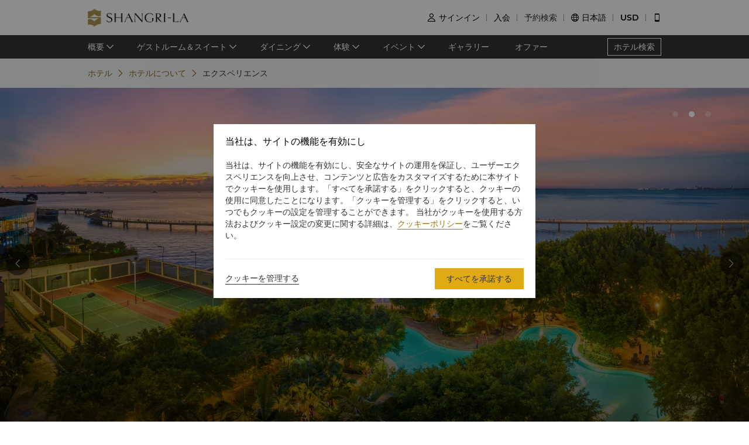

--- FILE ---
content_type: text/html; charset=utf-8
request_url: https://www.shangri-la.com/jp/beihai/shangrila/about/local-guide/?exploreCity=explore-beihai&urlAlias=quick-facts
body_size: 27273
content:
<!DOCTYPE html><html dir="ltr" lang="jp"><head><meta charSet="utf-8"/><meta name="viewport" content="width=device-width, initial-scale=1, shrink-to-fit=no, maximum-scale=1.0, user-scalable=no, viewport-fit=cover"/><meta name="theme-color" content="#000000"/><title>エクスペリエンス | シャングリ・ラ 北海</title><link rel="canonical" href="https://www.shangri-la.com/jp/beihai/shangrila/about/local-guide/"/><meta name="next-head-count" content="5"/><meta charSet="utf-8"/><link href="//s.shangri-la.com/sl-fe-public/css/font_css/font_jp.v2.css" rel="stylesheet"/><link rel="shortcut icon" href="//s.shangri-la.com/sl-fe-public/imgs/favicon/favicon_shangrila2021.ico"/><script type="text/javascript" src="//s.shangri-la.com/sl-fe-public/js/consent_mode-0.0.13.js" async=""></script><script type="text/javascript" src="//s.shangri-la.com/sl-fe-public/js/entry_tracking-0.0.1.js" async=""></script><link rel="preload" href="/fe-static/sl-fe-revamp-prod/_next/static/css/552b41ff52f7b4bf.css" as="style"/><link rel="stylesheet" href="/fe-static/sl-fe-revamp-prod/_next/static/css/552b41ff52f7b4bf.css" data-n-g=""/><link rel="preload" href="/fe-static/sl-fe-revamp-prod/_next/static/css/61acb03ab418ef66.css" as="style"/><link rel="stylesheet" href="/fe-static/sl-fe-revamp-prod/_next/static/css/61acb03ab418ef66.css" data-n-p=""/><link rel="preload" href="/fe-static/sl-fe-revamp-prod/_next/static/css/2e019c1482b31638.css" as="style"/><link rel="stylesheet" href="/fe-static/sl-fe-revamp-prod/_next/static/css/2e019c1482b31638.css" data-n-p=""/><noscript data-n-css=""></noscript><script defer="" nomodule="" src="/fe-static/sl-fe-revamp-prod/_next/static/chunks/polyfills-c67a75d1b6f99dc8.js"></script><script src="/fe-static/sl-fe-revamp-prod/_next/static/chunks/webpack-717d3b06b04f18f5.js" defer=""></script><script src="/fe-static/sl-fe-revamp-prod/_next/static/chunks/framework-09f3afa64952aba4.js" defer=""></script><script src="/fe-static/sl-fe-revamp-prod/_next/static/chunks/main-076d00b3e11c6d48.js" defer=""></script><script src="/fe-static/sl-fe-revamp-prod/_next/static/chunks/pages/_app-68b555ccd2287038.js" defer=""></script><script src="/fe-static/sl-fe-revamp-prod/_next/static/chunks/d6e1aeb5-376c412504769b81.js" defer=""></script><script src="/fe-static/sl-fe-revamp-prod/_next/static/chunks/7240-acae54693c4799c9.js" defer=""></script><script src="/fe-static/sl-fe-revamp-prod/_next/static/chunks/2895-46d66ba49f7181f9.js" defer=""></script><script src="/fe-static/sl-fe-revamp-prod/_next/static/chunks/5121-f44081dcf9c3c3f9.js" defer=""></script><script src="/fe-static/sl-fe-revamp-prod/_next/static/chunks/7369-c79a6175ba3b6997.js" defer=""></script><script src="/fe-static/sl-fe-revamp-prod/_next/static/chunks/234-dc1fff603d692bbb.js" defer=""></script><script src="/fe-static/sl-fe-revamp-prod/_next/static/chunks/8953-44dab0700e90730d.js" defer=""></script><script src="/fe-static/sl-fe-revamp-prod/_next/static/chunks/pages/%5BcityAlias%5D/%5BhotelAlias%5D/about/local-guide-8f612eb0238741a1.js" defer=""></script><script src="/fe-static/sl-fe-revamp-prod/_next/static/revamp-PRHB0wbGh67FsoJrQ0RVy/_buildManifest.js" defer=""></script><script src="/fe-static/sl-fe-revamp-prod/_next/static/revamp-PRHB0wbGh67FsoJrQ0RVy/_ssgManifest.js" defer=""></script></head><body class="text-font dirltr SHANGRILA"><div class="RichText_richText__awchv">
            <script type="text/javascript">          
                !(function(c,b,d,a){c[a]||(c[a]={});c[a].config={pid:"do7pu71w5a@30cfce22e34d589",appType:"web",imgUrl:"https://arms-retcode.aliyuncs.com/r.png?",behavior:false,
        enableSPA:true,useFmp:true,environment:"prod"};with(b)with(body)with(insertBefore(createElement("script"),firstChild))setAttribute("crossorigin","",src=d)})(window,document,"https://retcode.alicdn.com/retcode/bl.js","__bl");
            </script>
          </div><div id="__next" data-reactroot=""><div class="RichText_richText__awchv">
            <script type="text/javascript">          
              wa = {"Language":"jp","SiteSection1":"Hotel","PageName":"beihai:SBHI:Hotel About Page:Explore beihai","SiteSection2":"Hotel About","HotelCode":"SBHI","HotelBrand":"SHANGRILA"};
            </script>
          </div><main-layout><div class="sl-header-responsive-pc"><div class="sl-header-desktop sl-header-desktop-responsive"><div class="sl-header-desktop-wrap text-font"><div class="sl-header-desktop-logo"><a class="sl-header-link adobe-link sl-header-desktop-logo-link" target="_self" href="//www.shangri-la.com/jp/beihai/shangrila/" data-track-location-id="top" data-track-button-name="header:sl-logo"><img src="//s.shangri-la.com/sl-fe-public/imgs/logo/header_logo_sh_en.png" class="sl-header-desktop-logo-image SHANGRILA jp"/></a></div><div class="sl-header-desktop-opt text-medium"><div class="sl-header-desktop-user"><div class="sl-header-desktop-user-icon"><span class="sl-ui-icon"><em class="slicon"></em></span></div><div></div></div><div class="sl-header-desktop-register"><span class="sl-header-desktop-register-link adobe-link" data-track-location-id="top" data-track-button-name="header:join-now"></span></div><div class="sl-header-desktop-order"><div><a class="sl-header-link adobe-link " target="_blank" data-track-location-id="top" data-track-button-name="header:find-reservations"><span></span></a></div></div><div class="sl-ui-dropdown-trigger"><span class="sl-ui-icon"><em class="slicon"></em></span> <span></span></div><div><div class="sl-ui-dropdown-trigger">USD</div></div></div></div></div></div><div class="sl-header-responsive-mobile"><div class="sl-header-mobile"><div class="sl-header-mobile-wrap"><div class="sl-header-mobile-logo"><a class="sl-header-link adobe-link sl-header-mobile-logo-link" target="_self" href="//www.shangri-la.com/jp/beihai/shangrila/" data-track-location-id="top" data-track-button-name="header:sl-logo"><img src="//s.shangri-la.com/sl-fe-public/imgs/logo/header_logo_sh_en.png" class="sl-header-mobile-logo-image SHANGRILA jp"/></a></div><div class="sl-header-mobile-opt"><div class="adobe-link" data-track-location-id="top" data-track-button-name="header:signin"><span class="sl-ui-icon"><em class="slicon"></em></span></div><div class="adobe-link" data-track-location-id="top" data-track-button-name="header:find-reservations"><span class="sl-ui-icon"><em class="slicon"></em></span></div><div class="adobe-link" data-track-location-id="top" data-track-button-name="header:menu"><span class="sl-ui-icon"><em class="slicon"></em></span></div></div></div></div></div><nav class="bg-color-333 h-40px relative hidden sm:block"><div class="h-full overflow-hidden"><ul class="flex flex-row items-center h-full mx-auto w-tb"><div class="flex-1"></div><a class=" inline-flex justify-center items-center h-30px px-10px whitespace-no-wrap border-solid border-1px border-color-fff text-color-fff hover:text-color-fff text-medium" href="/jp/find-a-hotel/">ホテル検索</a></ul></div></nav><div class="Breadcrumb_container__O7svU hidden sm:block"><div class="mx-auto w-tb whitespace-no-wrap"><div class="ant-breadcrumb"><span><span class="ant-breadcrumb-link"><a href="/jp/beihai/shangrila/"><span>ホテル</span></a></span><span class="ant-breadcrumb-separator"><span class="Breadcrumb_separator__2kist"></span></span></span><span><span class="ant-breadcrumb-link"><a href="/jp/beihai/shangrila/about/"><span>ホテルについて</span></a></span><span class="ant-breadcrumb-separator"><span class="Breadcrumb_separator__2kist"></span></span></span><span><span class="ant-breadcrumb-link"><span>エクスペリエンス</span></span><span class="ant-breadcrumb-separator"><span class="Breadcrumb_separator__2kist"></span></span></span></div></div></div><div><div class="LocalGuide_bgBox__dOXLN"><div class="sm:hidden relative z-1"><div class="h-50px bg-color-fff relative flex justify-center items-center sm:hidden"><span class="MobileBack_iconBack__fSzge py-10px px-15px absolute left-0"></span><span class="text-st line-clamp-1 px-30px">エクスペリエンス</span></div></div><div class="Carousel_carousel__buEkJ LocalGuide_carousel__2nZU6"><div class="ant-carousel"><div class="slick-slider slick-initialized" dir="ltr"><div class="slick-list"><div class="slick-track" style="width:700%;left:-100%"><div data-index="-1" tabindex="-1" class="slick-slide slick-cloned" aria-hidden="true" style="width:14.285714285714286%"><div><div class="Carousel_carouselItem__mN_Gn carousel-item"><div class="ALink_link__RacPH w-full h-full"><div class="Carousel_carouselContent__BnTpF carousel-item-content" style="background-image:url(&quot;https://sitecore-cd.shangri-la.com/-/media/Shangri-La/beihai_shangrila/rooms-suites/rooms/Explore-Beihai2.jpg&quot;)"><div class="Carousel_text__5RBx_ carousel-item-content-text"><div class="Carousel_main__a_xRU"></div></div></div></div></div></div></div><div data-index="0" class="slick-slide slick-active slick-current" tabindex="-1" aria-hidden="false" style="outline:none;width:14.285714285714286%"><div><div class="Carousel_carouselItem__mN_Gn carousel-item"><div class="ALink_link__RacPH w-full h-full"><div class="Carousel_carouselContent__BnTpF carousel-item-content" style="background-image:url(&quot;https://sitecore-cd.shangri-la.com/-/media/Shangri-La/beihai_shangrila/about/corporate-social-responsibility/explore-beihai-2.jpg&quot;)"><div class="Carousel_text__5RBx_ carousel-item-content-text"><div class="Carousel_main__a_xRU"></div></div></div></div></div></div></div><div data-index="1" class="slick-slide" tabindex="-1" aria-hidden="true" style="outline:none;width:14.285714285714286%"><div><div class="Carousel_carouselItem__mN_Gn carousel-item"><div class="ALink_link__RacPH w-full h-full"><div class="Carousel_carouselContent__BnTpF carousel-item-content" style="background-image:url(&quot;https://sitecore-cd.shangri-la.com/-/media/Shangri-La/beihai_shangrila/about/corporate-social-responsibility/explore-beihai-3.jpg&quot;)"><div class="Carousel_text__5RBx_ carousel-item-content-text"><div class="Carousel_main__a_xRU"></div></div></div></div></div></div></div><div data-index="2" class="slick-slide" tabindex="-1" aria-hidden="true" style="outline:none;width:14.285714285714286%"><div><div class="Carousel_carouselItem__mN_Gn carousel-item"><div class="ALink_link__RacPH w-full h-full"><div class="Carousel_carouselContent__BnTpF carousel-item-content" style="background-image:url(&quot;https://sitecore-cd.shangri-la.com/-/media/Shangri-La/beihai_shangrila/rooms-suites/rooms/Explore-Beihai2.jpg&quot;)"><div class="Carousel_text__5RBx_ carousel-item-content-text"><div class="Carousel_main__a_xRU"></div></div></div></div></div></div></div><div data-index="3" tabindex="-1" class="slick-slide slick-cloned" aria-hidden="true" style="width:14.285714285714286%"><div><div class="Carousel_carouselItem__mN_Gn carousel-item"><div class="ALink_link__RacPH w-full h-full"><div class="Carousel_carouselContent__BnTpF carousel-item-content" style="background-image:url(&quot;https://sitecore-cd.shangri-la.com/-/media/Shangri-La/beihai_shangrila/about/corporate-social-responsibility/explore-beihai-2.jpg&quot;)"><div class="Carousel_text__5RBx_ carousel-item-content-text"><div class="Carousel_main__a_xRU"></div></div></div></div></div></div></div><div data-index="4" tabindex="-1" class="slick-slide slick-cloned" aria-hidden="true" style="width:14.285714285714286%"><div><div class="Carousel_carouselItem__mN_Gn carousel-item"><div class="ALink_link__RacPH w-full h-full"><div class="Carousel_carouselContent__BnTpF carousel-item-content" style="background-image:url(&quot;https://sitecore-cd.shangri-la.com/-/media/Shangri-La/beihai_shangrila/about/corporate-social-responsibility/explore-beihai-3.jpg&quot;)"><div class="Carousel_text__5RBx_ carousel-item-content-text"><div class="Carousel_main__a_xRU"></div></div></div></div></div></div></div><div data-index="5" tabindex="-1" class="slick-slide slick-cloned" aria-hidden="true" style="width:14.285714285714286%"><div><div class="Carousel_carouselItem__mN_Gn carousel-item"><div class="ALink_link__RacPH w-full h-full"><div class="Carousel_carouselContent__BnTpF carousel-item-content" style="background-image:url(&quot;https://sitecore-cd.shangri-la.com/-/media/Shangri-La/beihai_shangrila/rooms-suites/rooms/Explore-Beihai2.jpg&quot;)"><div class="Carousel_text__5RBx_ carousel-item-content-text"><div class="Carousel_main__a_xRU"></div></div></div></div></div></div></div></div></div><ul style="display:block" class="slick-dots slick-dots-bottom"><li class="slick-active"><button>1</button></li><li class=""><button>2</button></li><li class=""><button>3</button></li></ul></div></div><div class="Carousel_carouselSwitch__MM5st Carousel_prev__yPy3c carousel-switch carousel-switch-prev"><span class="Carousel_left__RB5wf carousel-switch-btn carousel-switch-btn-prev"></span></div><div class="Carousel_carouselSwitch__MM5st Carousel_next__rv9Oa carousel-switch carousel-switch-next"><span class="Carousel_right__6kidq carousel-switch-btn carousel-switch-btn-next"></span></div></div><div class="w-full"><div class="w-auto max-w-lw sm:mx-auto mx-15px"><div class="LocalGuide_contentBox__kMYUx"><div class="LocalGuide_headerBox__Ik6iO"><div class="LocalGuide_title__rqz0t title-regular">新旧の街並みが残る 魅力あふれる北海を探索</div><div class="LocalGuide_desc___9Uji text-regular  line-clamp-3"><p>賑やかな市内中心部に程近いシャングリ･ラ 北海は、湾を一望する静かなロケーションにございます。</p>
<p>市内へのアクセスに便利な当ホテルは、北海の夕日をご覧いただける市内屈指の絶景ポイントとしても知られています。 </p></div></div><div class="LocalGuide_cardBox__6D_D3"><div class="LocalGuide_card__P1HOh"><div class="LocalGuide_title__rqz0t title-regular">アート&カルチャー</div><div class="ImageCard_wrapper__WUW4C ImageCard_reverseBox___r5CW"><div class="ImageCard_imageBox__5bwHH"><img src="https://sitecore-cd.shangri-la.com/-/media/Shangri-La/beihai_shangrila/about/old-street-1920x940.jpg" alt="" width="100%"/></div><div class="ImageCard_contentBox__Y7n_0"><div class="LocalGuide_con__ZKPE5"><div class="rtl:text-right"><div class="LocalGuide_hiddenType__MaY5n"><div class="LocalGuide_innerTitle__UAWUo title-regular">アート&カルチャー</div></div><div class="RichText_richText__awchv LocalGuide_desc___9Uji text-regular"><p><strong>北海オールドストリート</strong><br />
1821年に設立された北海オールドストリート（旧称シェンピンストリート）は、長さ1.44キロメートル、幅9メートルで、中国と西洋のアーケードスタイルの建物が組み合わされています。</p>
<p><strong>南珠博物館</strong><br />
南珠文化の精神を促進し、南珠の「重い歴史、美しい文化、そして包摂的な精神」をプロセス全体で再現する総合博物館。</p></div><a class="ALink_link__RacPH adobe-link" target="_blank" href="/jp/beihai/shangrila/about/local-guide/explore-beihai/Arts-Culture" data-track-button-name="Click_hotel_aboutpage_explore_Arts-Culture"><span class="Button_button__9tXVr LocalGuide_button__i7J_t"><button type="button" class="ant-btn"><span>さらに詳しく</span></button></span></a></div></div></div></div></div><div class="LocalGuide_card__P1HOh"><div class="LocalGuide_title__rqz0t title-regular">ネイチャー</div><div class="ImageCard_wrapper__WUW4C"><div class="ImageCard_imageBox__5bwHH"><img src="https://sitecore-cd.shangri-la.com/-/media/Shangri-La/beihai_shangrila/about/Nature1.jpg" alt="" width="100%"/></div><div class="ImageCard_contentBox__Y7n_0"><div class="LocalGuide_con__ZKPE5"><div class="rtl:text-right"><div class="LocalGuide_hiddenType__MaY5n"><div class="LocalGuide_innerTitle__UAWUo title-regular">ネイチャー</div></div><div class="RichText_richText__awchv LocalGuide_desc___9Uji text-regular"><p><strong>ウェイジョウ島とシェヤン島</strong>&nbsp;</p>
<p>涠洲島と斜陽島は北海から36海里の距離にあります。涠洲島の自然の驚異に惹かれる方も、斜陽島のロマンチックな瞬間に魅了される方も、どちらの島も比類のない旅行体験を提供してくれることでしょう。さあ、カメラと好奇心を持って、海と太陽の素晴らしい旅に出かけましょう！</p>
<p>&nbsp;</p>
<p><strong>銀灘（シルバービーチ）</strong>&nbsp;</p>
<p>全体の海岸線は細かい砂で覆われていて、銀のように光り輝いているため、銀浜という名前が付けられています。銀浜は北海市の南部で24キロメートルにわたって広がっており、中国で有名なビーチの一つです。晴れた日でも、ロマンチックな夕暮れのひとときでも、銀浜は特に魅力的に見えます。</p>
<p>&nbsp;</p>
<p><strong>星島湖（スター アイランド レイク）</strong>&nbsp;</p>
<p>星島湖（スター アイランド レイク）は北海市から52キロメートル離れたホンジャオ貯水池にございます。広西チワン族自治区の美しい山岳地帯に広がる1026の島々と湖が織り成す美しい風景をお楽しみいただけます。
透き通った水と緑豊かな森に囲まれた美しい島々が、夜空に広がる星にたとえられ、星島湖と名づけられました。</p></div><a class="ALink_link__RacPH adobe-link" target="_blank" href="/jp/beihai/shangrila/about/local-guide/explore-beihai/nature" data-track-button-name="Click_hotel_aboutpage_explore_nature"><span class="Button_button__9tXVr LocalGuide_button__i7J_t"><button type="button" class="ant-btn"><span>さらに詳しく</span></button></span></a></div></div></div></div></div><div class="LocalGuide_card__P1HOh"><div class="LocalGuide_title__rqz0t title-regular">ショッピング</div><div class="ImageCard_wrapper__WUW4C ImageCard_reverseBox___r5CW"><div class="ImageCard_imageBox__5bwHH"><img src="https://sitecore-cd.shangri-la.com/-/media/Shangri-La/beihai_shangrila/about/corporate-social-responsibility/NingChunChen.jpg" alt="" width="100%"/></div><div class="ImageCard_contentBox__Y7n_0"><div class="LocalGuide_con__ZKPE5"><div class="rtl:text-right"><div class="LocalGuide_hiddenType__MaY5n"><div class="LocalGuide_innerTitle__UAWUo title-regular">ショッピング</div></div><div class="RichText_richText__awchv LocalGuide_desc___9Uji text-regular"><p>和安&middot;寧春市</p>
<p>安寧春市は、北京路と南西大通りの交差点にある北海市の「黄金の交通入口」にあります。 これは、北海の主要な交通動脈であり、中核的なビジネス地区であるショッピングパラダイスであり、北海市の中高級都市のすべての人口をカバーしています。</p></div><a class="ALink_link__RacPH adobe-link" target="_blank" href="/jp/beihai/shangrila/about/local-guide/explore-beihai/shopping" data-track-button-name="Click_hotel_aboutpage_explore_shopping"><span class="Button_button__9tXVr LocalGuide_button__i7J_t"><button type="button" class="ant-btn"><span>さらに詳しく</span></button></span></a></div></div></div></div></div></div></div></div></div></div><div class="bg-color-fff sm:bg-color-e0 py-40px sm:py-25px"><div class="w-full"><div class="w-auto max-w-lw sm:mx-auto mx-20px"><div class="flex flex-col sm:text-color-666 mx-auto sm:flex-row"><div class="sm:hidden text-s mb-30px"><div class="flex flex-row items-center justify-between"><div class="flex-1"><h1 class="text-st">住所</h1><div class="RichText_richText__awchv HotelFooterInfo_hotelAddress__9h3VD">536007 33 Chating Road, Beihai</div></div><div class="h-40px w-1px mx-20px bg-color-f0"></div><div class="cursor-pointer"><a class="ALink_link__RacPH" href="//m.shangri-la.com/jp/touch/map?hotelCode=SBHI&amp;brand=SHANGRILA"><div class=" px-15px py-10px HotelFooterInfo_icon-address__yqFcU"></div></a></div></div></div><div class="sm:hidden text-s mb-30px"><div class="flex flex-row items-center justify-between"><div class="flex-1"><h1 class="text-st">電話番号</h1><p>(86 779) 206 2288</p></div><div class="h-40px w-1px mx-20px bg-color-f0"></div><div class="cursor-pointer"><div class=" px-15px py-10px HotelFooterInfo_icon-phone__U86VO"></div></div></div></div><div class="hidden sm:block text-s mb-30px sm:mb-0 sm:w-1/3 sm:pl-10px HotelFooterInfo_margin-right__mWCJL"><h1 class="text-st mb-20px">シャングリ・ラ 北海</h1><p><label class="font-medium">住所<!-- -->: </label><div class="RichText_richText__awchv HotelFooterInfo_hotelAddress__9h3VD">536007 33 Chating Road, Beihai</div></p><p class="mt-5px"><label class="font-medium">電話番号<!-- -->: </label><a class="ALink_link__RacPH ALink_brand__hbcNi HotelFooterInfo_phone__p_TBW">(86 779) 206 2288</a></p><p><label class="font-medium">メールアドレス<!-- -->: </label><a class="ALink_link__RacPH ALink_brand__hbcNi"><span class="__cf_email__" data-cfemail="4d2f2824252c240d3e252c232a3f2460212c632e2220">[email&#160;protected]</span></a></p></div><div class="text-s mb-30px sm:mb-0 sm:w-1/3 sm:pl-10px HotelFooterInfo_margin-right__mWCJL"><h1 class="text-st sm:mb-20px">チェックイン / チェックアウト</h1><p>シャングリ・ラでのご滞在をお楽しみください。</p><p>チェックイン/アウトの時間は以下のとおりです。</p></div><div class="text-s sm:mb-0 sm:w-1/3 sm:pl-10px"><h1 class="text-st sm:mb-20px">お支払い方法</h1><p>対象プラットフォームでご利用可能なオンライン決済方法: </p><p class="mt-2"><span class="HotelFooterInfo_payments__g7mCd HotelFooterInfo_AMEX__SF3as"></span><span class="HotelFooterInfo_payments__g7mCd HotelFooterInfo_CHINAUNIONPAY__Mqgpz"></span><span class="HotelFooterInfo_payments__g7mCd HotelFooterInfo_DINERS___ipvp"></span><span class="HotelFooterInfo_payments__g7mCd HotelFooterInfo_JCB__4VZfq"></span><span class="HotelFooterInfo_payments__g7mCd HotelFooterInfo_MASTERCARD__gSPfi"></span><span class="HotelFooterInfo_payments__g7mCd HotelFooterInfo_VISA__l0928"></span><span class="HotelFooterInfo_payments__g7mCd HotelFooterInfo_ALIPAY__zSWI4"></span><span class="HotelFooterInfo_payments__g7mCd HotelFooterInfo_WECHATPAY__RlotS"></span></p></div></div></div></div></div></div><footer class=""><div id="sl-footer" class="sl-footer responsive"><div class="topBlock bgHotel"><div class="content"><div class="sectionList margin25"><div class="linkList" data-index="0"><div class="linkTitle">ご予約</div><div class="linkMobileTitle"><div class="title">ご予約</div><span class="icon"><svg width="14" height="14" viewBox="0 0 256 256" xmlns="http://www.w3.org/2000/svg"><defs><style></style></defs><path d="M128.014 200.572L3.838 76.425a13.26 13.26 0 0 1-3.81-10.95c.339-2.907 1.58-5.673 3.81-7.874 2.23-2.23 4.995-3.5 7.902-3.81 3.867-.452 7.93.818 10.922 3.81l105.324 105.323L233.281 57.602c2.145-2.145 4.826-3.415 7.648-3.754 3.952-.536 8.129.706 11.177 3.754 2.906 2.906 4.176 6.773 3.838 10.583a13.136 13.136 0 0 1-3.838 8.24L128.014 200.573z" fill="#ffffff"></path></svg></span></div><div class="linkListContainer"><ul class="ul"><a class="link" href="https://www.shangri-la.com/jp/find-a-hotel/">目的地</a><a class="link" href="https://www.shangri-la.com/jp/corporate/golden-circle/online-services/reservations-query/">ご予約の検索</a><a class="link" href="https://www.shangri-la.com/jp/corporate/meetings-events/">ミーティング＆イベント</a><a class="link" href="https://www.shangri-la.com/jp/restaurants-bars/">レストラン＆バー</a></ul></div></div><div class="linkList" data-index="1"><div class="linkTitle">シャングリ・ラ サークル</div><div class="linkMobileTitle"><div class="title">シャングリ・ラ サークル</div><span class="icon"><svg width="14" height="14" viewBox="0 0 256 256" xmlns="http://www.w3.org/2000/svg"><defs><style></style></defs><path d="M128.014 200.572L3.838 76.425a13.26 13.26 0 0 1-3.81-10.95c.339-2.907 1.58-5.673 3.81-7.874 2.23-2.23 4.995-3.5 7.902-3.81 3.867-.452 7.93.818 10.922 3.81l105.324 105.323L233.281 57.602c2.145-2.145 4.826-3.415 7.648-3.754 3.952-.536 8.129.706 11.177 3.754 2.906 2.906 4.176 6.773 3.838 10.583a13.136 13.136 0 0 1-3.838 8.24L128.014 200.573z" fill="#ffffff"></path></svg></span></div><div class="linkListContainer"><ul class="ul"><a class="link" href="https://www.shangri-la.com/jp/corporate/golden-circle/">プログラム概要</a><a class="link" href="https://www.shangri-la.com/jp/corporate/golden-circle/joingc/">シャングリ・ラ サークルに入会</a><a class="link" href="https://www.shangri-la.com/jp/corporate/golden-circle/online-services/account-summary/">私のアカウント</a><a class="link" href="https://www.shangri-la.com/jp/corporate/golden-circle/faq/enrolment-termination/">よくあるお問合せや質問</a><a class="link" href="https://www.shangri-la.com/jp/corporate/golden-circle/contact-us/">SLCに関するお問い合わせ </a></ul></div></div><div class="linkList" data-index="2"><div class="linkTitle">シャングリ・ラ グループ</div><div class="linkMobileTitle"><div class="title">シャングリ・ラ グループ</div><span class="icon"><svg width="14" height="14" viewBox="0 0 256 256" xmlns="http://www.w3.org/2000/svg"><defs><style></style></defs><path d="M128.014 200.572L3.838 76.425a13.26 13.26 0 0 1-3.81-10.95c.339-2.907 1.58-5.673 3.81-7.874 2.23-2.23 4.995-3.5 7.902-3.81 3.867-.452 7.93.818 10.922 3.81l105.324 105.323L233.281 57.602c2.145-2.145 4.826-3.415 7.648-3.754 3.952-.536 8.129.706 11.177 3.754 2.906 2.906 4.176 6.773 3.838 10.583a13.136 13.136 0 0 1-3.838 8.24L128.014 200.573z" fill="#ffffff"></path></svg></span></div><div class="linkListContainer"><ul class="ul"><a class="link" href="https://www.shangri-la.com/group/our-story/">シャングリ・ラ グループについて</a><a class="link" href="https://www.shangri-la.com/jp/brand/">シャングリ・ラ ブランド</a><a class="link" href="http://www.shangri-la.com/corporate/shangrila-centre/">シャングリ・ラ センター</a><a class="link" href="https://www.shangri-la.com/group/our-businesses/investment-properties">レジデンス</a><a class="link" href="https://www.shangri-la.com/group/contact-us/">お問い合わせ</a></ul></div></div><div class="linkList extra" data-index="2"><div class="linkTitle invisible">シャングリ・ラ グループ</div><div class="linkMobileTitle hidden"><div class="title">シャングリ・ラ グループ</div><span class="icon"><svg width="14" height="14" viewBox="0 0 256 256" xmlns="http://www.w3.org/2000/svg"><defs><style></style></defs><path d="M128.014 200.572L3.838 76.425a13.26 13.26 0 0 1-3.81-10.95c.339-2.907 1.58-5.673 3.81-7.874 2.23-2.23 4.995-3.5 7.902-3.81 3.867-.452 7.93.818 10.922 3.81l105.324 105.323L233.281 57.602c2.145-2.145 4.826-3.415 7.648-3.754 3.952-.536 8.129.706 11.177 3.754 2.906 2.906 4.176 6.773 3.838 10.583a13.136 13.136 0 0 1-3.838 8.24L128.014 200.573z" fill="#ffffff"></path></svg></span></div><div class="linkListContainer"><ul class="ul"><a class="link" href="https://www.shangri-la.com/group/investors/">投資家の皆さま</a><a class="link" href="https://www.shangri-la.com/group/careers/">採用情報</a><a class="link" href="https://www.shangri-la.com/group/our-story/community-and-social-impact">企業の社会的責任</a><a class="link" href="https://www.shangri-la.com/group/media/">ニュース</a></ul></div></div></div><div class="secondPart"><div class="downLoadHeader"><span class="downLoadTitle">Shangri-La Circle App</span>  <a href="https://www.shangri-la.com/jp/corporate/shangrilacircle/mobile/">さらに詳しく</a></div><div class="sl-footer-richtext downLoadRichText">宿泊、食事、買物を どこでも</div><div class="downloadEntry"><img class="qrCode" src="https://sitecore-cd.shangri-la.com/-/media/mobile-app/241024_APP_QRCode_bottom_and_middle.png" width="84" height="84" alt="qrCode"/><div class="downloadMarket"><a class="appStore" href="https://at.umeng.com/Cyi4Dy" data-track-location-id="footer" data-track-button-name="appestore:apple"><img width="114" height="32" src="https://sitecore-cd.shangri-la.com/-/media/Shangri-La/header_footer/App-Store.png" alt="appStoreImage"/></a><a class="appStore" href="https://at.umeng.com/rS9nKv" data-track-location-id="footer" data-track-button-name="appestore:google"><img width="114" height="32" src="https://sitecore-cd.shangri-la.com/-/media/Shangri-La/header_footer/Google-Play-Icon.png" alt="googleStoreImage"/></a><a class="appStore harmonyOS" data-track-location-id="footer" data-track-button-name="appestore:harmony" href=""><img width="114" height="32" src="https://sitecore-cd.shangri-la.com/-/media/s360_app/footer_HarmonyOS2.png" alt="harmonyOS"/></a></div>  <div class="downloadMarket"><a class="appStore apkDownload" data-track-location-id="footer" data-track-button-name="appestore:apkAndroid" href="https://appdownload.shangri-la.com/shangrila_APK_ANDROID"><img width="114" height="32" src="https://sitecore-cd.shangri-la.com/-/media/Shangri-La/header_footer/footerandroidAPK2x.png" alt="apkAndroidImage"/></a><a class="appStore apkDownload" data-track-location-id="footer" data-track-button-name="appestore:harmony" href=""><img width="114" height="32" src="https://sitecore-cd.shangri-la.com/-/media/s360_app/footer_HarmonyOS2.png" alt="harmonyOS"/></a></div></div><div class="social-wrap"><div class="social"><a class="media" href="https://www.instagram.com/shangrilahotels/"><img class="mediaImg" src="https://sitecore-cd.shangri-la.com/-/media/Shangri-La/header_footer/Instagram.png" alt="mediaIcon0"/></a><a class="media" href="https://www.facebook.com/shangrila"><img class="mediaImg" src="https://sitecore-cd.shangri-la.com/-/media/Shangri-La/header_footer/Facebook.png" alt="mediaIcon1"/></a><a class="media" href="#!"><img class="mediaImg" src="https://sitecore-cd.shangri-la.com/-/media/Shangri-La/header_footer/WeChat.png" alt="mediaIcon2"/></a><a class="media" href="https://weibo.com/shangrila"><img class="mediaImg" src="https://sitecore-cd.shangri-la.com/-/media/Shangri-La/header_footer/Weibo.png" alt="mediaIcon3"/></a></div></div></div></div></div><div class="brandLogoContainer"><div type="normal" class="brandLogo"><div class="logo"><img src="https://sitecore-cd.shangri-la.com/-/media/Shangri-La/header_footer/251023/SLC_EN.png" alt="Brand logo 1" class="logoImg"/></div><div class="logo"><img src="https://sitecore-cd.shangri-la.com/-/media/Shangri-La/header_footer/251023/Shangri-La_EN.png" alt="Brand logo 2" class="logoImg"/></div><div class="logo"><img src="https://sitecore-cd.shangri-la.com/-/media/Shangri-La/header_footer/251023/Signatures_Stacked_EN.png" alt="Brand logo 3" class="logoImg"/></div><div class="logo"><img src="https://sitecore-cd.shangri-la.com/-/media/Shangri-La/header_footer/251023/Kerry_EN.png" alt="Brand logo 4" class="logoImg"/></div><div class="logo"><img src="https://sitecore-cd.shangri-la.com/-/media/Shangri-La/header_footer/251023/JEN_EN.png" alt="Brand logo 5" class="logoImg"/></div><div class="logo"><img src="https://sitecore-cd.shangri-la.com/-/media/Shangri-La/header_footer/251023/Traders_EN.png" alt="Brand logo 6" class="logoImg"/></div></div></div><div class="bottomLink"><a class="bottomALink" href="https://www.shangri-la.com/jp/corporate/policies-pledges/">プライバシーポリシー<span class="bottomALinkAfter">|</span></a><a class="bottomALink" href="https://www.shangri-la.com/jp/corporate/terms-conditions/">利用規約<span class="bottomALinkAfter">|</span></a><a class="bottomALink" href="https://www.shangri-la.com/group/safety-and-security">セキュリティ<span class="bottomALinkAfter">|</span></a><a class="bottomALink" href="https://www.shangri-la.com/jp/landing/supplier-code-of-conduct/">サプライヤーの行動規範<span class="bottomALinkAfter">|</span></a><a class="bottomALink" href="https://www.shangri-la.com/jp/landing/cyber-security/">サイバーセキュリティ</a></div><div class="icpLicense"><div class="sl-footer-richtext noUnderline">© 2026 Shangri-La International Hotel Management Ltd. All Rights Reserved. <a href="http://beian.miit.gov.cn/" target="_blank">ICP license: 17055189</a></div></div></div></footer></main-layout></div><script data-cfasync="false" src="/cdn-cgi/scripts/5c5dd728/cloudflare-static/email-decode.min.js"></script><script id="__NEXT_DATA__" type="application/json">{"props":{"pageProps":{"pageMeta":{"title":"エクスペリエンス | シャングリ・ラ 北海"},"wa":{"PageName":"beihai:SBHI:Hotel About Page:Explore beihai","SiteSection1":"Hotel","SiteSection2":"Hotel About","Language":"jp","HotelCode":"SBHI","HotelBrand":"SHANGRILA"},"breadcrumb":{"customShowText":{"localNavTitle":"エクスペリエンス"}},"theme":"SHANGRILA","initialState":{"@@dva":0,"hotel":{"briefs":{"beihai_shangrila":{"hotelId":"7823C624-06F1-4A20-8A6B-834A0A0CCB11","hotelName":"シャングリ・ラ 北海","hotelNameEn":"Shangri-La Beihai","hotelCode":"SBHI","address":"536007 33 Chating Road, Beihai","telephone":"(86 779) 206 2288","fax":"(86 779) 205 0085","email":"beihai@shangri-la.com","latitude":"21.490347","longitude":"109.134305","lbsLatitude":"21.490347","lbsLongitude":"109.134305","brand":"SHANGRILA","hotelDescription":"贅沢な時間が流れる 海辺の隠れ家","picture":"https://sitecore-cd-imgr.shangri-la.com/MediaFiles/4/A/F/{4AF6756F-DE75-491C-B6AC-3F22A1DB236B}Garden.jpg","logoUrl":"https://sitecore-cd-imgr.shangri-la.com/MediaFiles/4/6/C/{46CDB665-982A-4341-A3D0-1404A07C6E1C}2021_SBHI-Stacked-EN-RGB.png","city":"北海","cityEn":"Beihai","country":"中国","countryEn":"China","timeZone":"+8","bannerBackgroundResources":[{"type":"Image","imageSourceUrl":"https://sitecore-cd-imgr.shangri-la.com/MediaFiles/4/A/F/{4AF6756F-DE75-491C-B6AC-3F22A1DB236B}Garden.jpg","imageAltText":"","imageCaption":"Learn more","imageCaptionUrl":"https://www.shangri-la.com/cn/beihai/shangrila/dining/","imageCaptionUrlNewWindow":true,"upperHeadLines":["Cherry Blossom Gardens","Enjoying the sunset by the seabay"],"lowerHeadLines":[],"headLineUrl":"http://","videoWidthRatio":"4","videoHeightRatio":"3","videoMP4":"","videoOGG":"","videoWEBM":"","videoId":"","uploadedVideo":"","soundOn":false,"autoPlay":false,"videoScaling":"FullWidth","mobileImageUrl":""},{"type":"Image","imageSourceUrl":"https://sitecore-cd-imgr.shangri-la.com/MediaFiles/A/B/1/{AB1F4770-E33C-45F0-BC91-969FD8428428}微信图片_20240906144857.jpg","imageAltText":"","imageCaption":"Learn More","imageCaptionUrl":"https://www.shangri-la.com/cn/beihai/shangrila/dining/","imageCaptionUrlNewWindow":true,"upperHeadLines":["Specialty Cusine","Fully enjoy the happy moment with Gourmet"],"lowerHeadLines":[],"headLineUrl":"http://","videoWidthRatio":"4","videoHeightRatio":"3","videoMP4":"","videoOGG":"","videoWEBM":"","videoId":"","uploadedVideo":"","soundOn":false,"autoPlay":false,"videoScaling":"FullWidth","mobileImageUrl":""},{"type":"Image","imageSourceUrl":"https://sitecore-cd-imgr.shangri-la.com/MediaFiles/0/E/7/{0E797BDD-D661-45D7-820D-4CDB5B5CB331}Room.jpg","imageAltText":"","imageCaption":"Book Now","imageCaptionUrl":"https://www.shangri-la.com/cn/beihai/shangrila/rooms-suites/","imageCaptionUrlNewWindow":true,"upperHeadLines":["Rooms \u0026Suite","Hospitality from the heart"],"lowerHeadLines":[],"headLineUrl":"http://","videoWidthRatio":"4","videoHeightRatio":"3","videoMP4":"","videoOGG":"","videoWEBM":"","videoId":"","uploadedVideo":"","soundOn":false,"autoPlay":false,"videoScaling":"FullWidth","mobileImageUrl":""}],"hotelAbout":{"pageTitle":"について","headLine":"贅沢な時間が流れる 海辺の隠れ家","content":"\u003cp\u003e無意識に神秘的な海に惹かる。美しい海に包まれるシャングリ･ラ 北海。\u003c/p\u003e","images":["https://sitecore-cd-imgr.shangri-la.com/MediaFiles/0/3/E/{03E44B28-6722-4B0D-8E75-B74DAD091043}about 1920x940.jpg"],"url":"/jp/beihai/shangrila/about/","intro":"シャングリ・ラ北海は、1821年に建設された北海旧市街（升平街）から約3キロの距離にございます。朝には庭園でさえずるカワセミの声、夜には海の夕日の眺めをお楽しみいただけます。満潮時には波の音が聞こえ、引き潮時にはビーチを歩いてカタツムリを間近で見ることができます。","uspList":["鴻運赤米ソーセージや北海エビ餅、エビ餃子などの本格的な広東点心","20年以上にわたって知られる新鮮なシーフードや特製料理をお楽しみいただける香宮とコーヒーガーデン","潮干狩りは螺旋を掘って蟹をつかみ、自然とのふれあいを楽しむ"],"leadinText1":"贅沢な時間が流れる","leadinText2":"海辺の隠れ家"},"paymentModes":"以下のカードをご利用いただけます：American Express, Diners Club, JCB, Mastercard, Visa, China UnionPay","paymentModeList":["AMEX","CHINAUNIONPAY","DINERS","JCB","MASTERCARD","VISA","ALIPAY","WECHATPAY"],"checkInCheckOut":"\u003cp\u003eチェックイン：14時\u003cbr/\u003eチェックアウト：12時\u003c/p\u003e\u003cp\u003eホライゾンクラブにご滞在のゲストの皆様は、18時までのレイトチェックアウトをご利用いただけます。\u003c/p\u003e","weatherList":[],"minLengthOfStay":1,"languages":["English","Chinese","Japanese"],"privacyPolicy":"","privacyUrl":"/jp/beihai/shangrila/privacy-policy/","hotelTerms":"","termsUrl":"/jp/beihai/shangrila/terms-conditions/","bookable":true,"pressRoom":"/jp/beihai/shangrila/press-room/","hotelClose":false,"extraFeeNote":"注意：大人2名様とお子様1名以上の場合は、お子様の人数と年齢をご記入ください。ご家族全員が同じお部屋でご滞在できるよう手配いたします。同室で手配ができない場合はお知らせいたします。","guestRoomNum":"362","cityAlias":"beihai","hotelAlias":"shangrila","canIndex":false,"overseasHotel":false,"showBoutiquePortal":false,"hotelNotice":{},"hotel":"シャングリ・ラ 北海"}},"contentMap":{"beihai_shangrila":{"AboutHotelGeneral":[{"name":"Awards","templateName":"AboutHotelGeneral","itemId":"A9C02A7A683E475192A404348A39A4AB","metaDisable":false,"urlAlias":"overview","depth":4,"parent":{"name":"awards","templateName":"Folder_SL","itemId":"F63FAB0910BB4401B7E2E3017A94E4D1","metaDisable":false,"depth":3}},{"name":"sustainability","templateName":"AboutHotelGeneral","itemId":"DF4BFFF018AD4B67A0AF8F697EB10A61","metaDisable":false,"urlAlias":"overview","depth":4,"parent":{"name":"corporate-social-responsibility","templateName":"Folder_SL","itemId":"1D95347F57E747D79B278DA0150C3F8A","metaDisable":false,"depth":3}},{"name":"Explore Beihai","templateName":"AboutHotelGeneral","itemId":"74691E03048946C3A05F6D28EEB59AD1","metaDisable":false,"urlAlias":"overview","depth":4,"parent":{"name":"local-guide","templateName":"Folder_SL","itemId":"FFEBE44116994E368CBD5DDF6F37FB59","metaDisable":false,"depth":3}},{"name":"Arts and Culture","templateName":"AboutHotelGeneral","itemId":"62F008C24EED40C880597BD15335F7C7","metaDisable":false,"urlAlias":"Arts-Culture","depth":5,"parent":{"name":"explore-beihai","templateName":"Folder_SL","itemId":"4A28CD61215C401CAB0810C88A710593","metaDisable":false,"depth":4}},{"name":"Nature","templateName":"AboutHotelGeneral","itemId":"BAE3B948098C41A29B6D77CD7BCAB40A","metaDisable":false,"urlAlias":"nature","depth":5,"parent":{"name":"explore-beihai","templateName":"Folder_SL","itemId":"4A28CD61215C401CAB0810C88A710593","metaDisable":false,"depth":4}},{"name":"Shopping","templateName":"AboutHotelGeneral","itemId":"DF6BF021785A441095EAA4B86854131E","metaDisable":false,"urlAlias":"shopping","depth":5,"parent":{"name":"explore-beihai","templateName":"Folder_SL","itemId":"4A28CD61215C401CAB0810C88A710593","metaDisable":false,"depth":4}},{"name":"Services  and  Facilities","templateName":"AboutHotelGeneral","itemId":"C7B75D18B38B424DB7A56F2CA1573275","metaDisable":false,"urlAlias":"overview","depth":4,"parent":{"name":"services-facilities","templateName":"Folder_SL","itemId":"994E211798C643A29BA109328BB18D15","metaDisable":false,"depth":3}}],"AboutHotelMapDirection":[{"name":"Map  and  Directions","templateName":"AboutHotelMapDirection","itemId":"6823697902194080AFEEA19E0E3A2235","metaDisable":false,"urlAlias":"overview","depth":4,"parent":{"name":"map-directions","templateName":"Folder_SL","itemId":"87AE772C2F9040E7B2A60D4B0DC6690C","metaDisable":false,"depth":3}}],"AboutHotelQuickFacts":[{"name":"Quick Facts","templateName":"AboutHotelQuickFacts","itemId":"FB870EB0B3DE42C28A315193BBEA35D7","metaDisable":false,"urlAlias":"overview","depth":5,"parent":{"name":"quick-facts","templateName":"Folder_SL","itemId":"F7D0536AB0AA4F2A9AD715C3688CA265","metaDisable":false,"depth":4}}],"AboutHotelTransport":[{"name":"Transportation","templateName":"AboutHotelTransport","itemId":"4CD0E00841A040F09B1E33C9468FD1B5","metaDisable":false,"urlAlias":"overview","depth":5,"parent":{"name":"transportation","templateName":"Folder_SL","itemId":"833012E6266A4D8595329D0E44F9D923","metaDisable":false,"depth":4}}],"CSRstory":[{"name":"Embrace _ Garbage sorting volunteer service activities","templateName":"CSRstory","itemId":"0244F4CA08D84CEB8ECD90777BE8455A","metaDisable":false,"urlAlias":"garbage-sorting-volunteer-service-activities","depth":4,"parent":{"name":"corporate-social-responsibility","templateName":"Folder_SL","itemId":"1D95347F57E747D79B278DA0150C3F8A","metaDisable":false,"depth":3}}]}},"mapData":{},"mapBrief":null,"currencyExchangeMap":{},"currencyTotal":[]}},"initialApolloState":{"Navigation:712EFF4CA780414A82C4B4526935504F":{"__typename":"Navigation","id":"712EFF4CA780414A82C4B4526935504F","mainMenu":{"__typename":"TextField","editable":"メインメニュー"},"rightBtn":{"__typename":"LinkField","target":"","text":"","url":"","anchor":""},"navigationItem":{"__typename":"MultilistField","targetItems":[{"__typename":"NavigationLink","showMobileNavigation":{"__typename":"CheckboxField","editable":"1"},"showWebsiteNavigation":{"__typename":"CheckboxField","editable":"1"},"adobeTrack":{"__typename":"TextField","editable":"hotel-resort"},"dropdown":{"__typename":"CheckboxField","editable":""},"linkNavigation":{"__typename":"LinkField","target":"","text":"ホテルズ＆リゾーツ","url":"https://www.shangri-la.com/jp/find-a-hotel/","anchor":""},"mutiList":{"__typename":"MultilistField","targetItems":[]}},{"__typename":"NavigationLink","showMobileNavigation":{"__typename":"CheckboxField","editable":"1"},"showWebsiteNavigation":{"__typename":"CheckboxField","editable":"1"},"adobeTrack":{"__typename":"TextField","editable":"offer"},"dropdown":{"__typename":"CheckboxField","editable":""},"linkNavigation":{"__typename":"LinkField","target":"","text":"オファー","url":"https://www.shangri-la.com/jp/offers/","anchor":""},"mutiList":{"__typename":"MultilistField","targetItems":[]}},{"__typename":"NavigationLink","showMobileNavigation":{"__typename":"CheckboxField","editable":""},"showWebsiteNavigation":{"__typename":"CheckboxField","editable":"1"},"adobeTrack":{"__typename":"TextField","editable":""},"dropdown":{"__typename":"CheckboxField","editable":"1"},"linkNavigation":{"__typename":"LinkField","target":"","text":"体験","url":"http://","anchor":""},"mutiList":{"__typename":"MultilistField","targetItems":[{"__typename":"NavigationLink","adobeTrack":{"__typename":"TextField","editable":"wedding-celebration"},"linkNavigation":{"__typename":"LinkField","target":"","text":"ウェディング＆セレブレーション","url":"https://www.shangri-la.com/jp/corporate/weddings-celebrations/","anchor":""}},{"__typename":"NavigationLink","adobeTrack":{"__typename":"TextField","editable":"meeting-event"},"linkNavigation":{"__typename":"LinkField","target":"","text":"ミーティング＆イベント","url":"https://www.shangri-la.com/jp/corporate/meetings-events/","anchor":""}},{"__typename":"NavigationLink","adobeTrack":{"__typename":"TextField","editable":"family-experiences"},"linkNavigation":{"__typename":"LinkField","target":"","text":"家族で楽しめる体験","url":"https://www.shangri-la.com/en/landing/family-homepage/","anchor":""}},{"__typename":"NavigationLink","adobeTrack":{"__typename":"TextField","editable":""},"linkNavigation":{"__typename":"LinkField","target":"_blank","text":"クエスターズリワード","url":"https://www.shangri-la.com/jp/corporate/famex/dashboard/","anchor":""}},{"__typename":"NavigationLink","adobeTrack":{"__typename":"TextField","editable":"slg-sustainability"},"linkNavigation":{"__typename":"LinkField","target":"","text":"持続可能な旅","url":"https://www.shangri-la.com/group/sustainability/","anchor":""}}]}},{"__typename":"NavigationLink","showMobileNavigation":{"__typename":"CheckboxField","editable":"1"},"showWebsiteNavigation":{"__typename":"CheckboxField","editable":"1"},"adobeTrack":{"__typename":"TextField","editable":"restaurant-bar"},"dropdown":{"__typename":"CheckboxField","editable":""},"linkNavigation":{"__typename":"LinkField","target":"","text":"レストラン＆バー","url":"https://www.shangri-la.com/jp/restaurants-bars/","anchor":""},"mutiList":{"__typename":"MultilistField","targetItems":[]}},{"__typename":"NavigationLink","showMobileNavigation":{"__typename":"CheckboxField","editable":"1"},"showWebsiteNavigation":{"__typename":"CheckboxField","editable":"1"},"adobeTrack":{"__typename":"TextField","editable":"shangrilacircle"},"dropdown":{"__typename":"CheckboxField","editable":""},"linkNavigation":{"__typename":"LinkField","target":"","text":"シャングリ・ラ サークル","url":"https://www.shangri-la.com/jp/corporate/shangrilacircle/","anchor":""},"mutiList":{"__typename":"MultilistField","targetItems":[]}},{"__typename":"NavigationLink","showMobileNavigation":{"__typename":"CheckboxField","editable":"1"},"showWebsiteNavigation":{"__typename":"CheckboxField","editable":"1"},"adobeTrack":{"__typename":"TextField","editable":"sl-eboutique"},"dropdown":{"__typename":"CheckboxField","editable":""},"linkNavigation":{"__typename":"LinkField","target":"","text":"Shangri-La Boutique","url":"https://boutique.shangri-la.com/?WT.mc_id=__SLEB_REFERRAL_SLWEBSITE_ALWAYSON_MENU-BUTTON__JP","anchor":""},"mutiList":{"__typename":"MultilistField","targetItems":[]}},{"__typename":"NavigationLink","showMobileNavigation":{"__typename":"CheckboxField","editable":"1"},"showWebsiteNavigation":{"__typename":"CheckboxField","editable":""},"adobeTrack":{"__typename":"TextField","editable":"family-experiences-mobile"},"dropdown":{"__typename":"CheckboxField","editable":""},"linkNavigation":{"__typename":"LinkField","target":"","text":"家族で楽しめる体験","url":"https://www.shangri-la.com/en/landing/family-homepage/","anchor":""},"mutiList":{"__typename":"MultilistField","targetItems":[]}},{"__typename":"NavigationLink","showMobileNavigation":{"__typename":"CheckboxField","editable":"1"},"showWebsiteNavigation":{"__typename":"CheckboxField","editable":""},"adobeTrack":{"__typename":"TextField","editable":""},"dropdown":{"__typename":"CheckboxField","editable":""},"linkNavigation":{"__typename":"LinkField","target":"_blank","text":"クエスターズリワード","url":"https://www.shangri-la.com/jp/corporate/famex/dashboard/","anchor":""},"mutiList":{"__typename":"MultilistField","targetItems":[]}},{"__typename":"NavigationLink","showMobileNavigation":{"__typename":"CheckboxField","editable":"1"},"showWebsiteNavigation":{"__typename":"CheckboxField","editable":""},"adobeTrack":{"__typename":"TextField","editable":"meeting-event-mobile"},"dropdown":{"__typename":"CheckboxField","editable":""},"linkNavigation":{"__typename":"LinkField","target":"","text":"ミーティング＆イベント","url":"https://www.shangri-la.com/jp/corporate/meetings-events/","anchor":""},"mutiList":{"__typename":"MultilistField","targetItems":[]}}]}},"ROOT_QUERY":{"__typename":"Query","item({\"path\":\"/sitecore/content/Shangri-La/settings/Shangrila/Navigation/Global Navigation\"})":{"__ref":"Navigation:712EFF4CA780414A82C4B4526935504F"},"item({\"path\":\"/sitecore/content/Shangri-La/settings/Shangrila/Global Footer\"})":{"__ref":"GlobalFooter:74F8BCE74E654342A00EBE8AF455F048"},"item({\"path\":\"/sitecore/content/Shangri-La/settings/Shangrila/Global Header\"})":{"__ref":"GlobalHeader:7404A56B4EFA4B1888BDB96D301DE3C3"},"item({\"path\":\"/sitecore/content/Home/lego/lego Dictionary/profileYearMonth\"})":{"__ref":"DictionaryEntry:8AD9501F39FE5412BC31767433613FA0"},"item({\"path\":\"/sitecore/content/Home/lego/lego Dictionary/profileCheckIn\"})":{"__ref":"DictionaryEntry:BB3925583CFD55929019EDB13205E183"},"item({\"path\":\"/sitecore/content/Home/lego/lego Dictionary/profileCheckOut\"})":{"__ref":"DictionaryEntry:53AB861FD9BA5E31B2F22315BFFEE118"},"item({\"path\":\"/sitecore/content/Home/lego/lego Dictionary/profileAddress\"})":{"__ref":"DictionaryEntry:1AA7D2B66DB551BE9CBF184BADC2A4AE"},"item({\"path\":\"/sitecore/content/Home/lego/lego Dictionary/profileTel\"})":{"__ref":"DictionaryEntry:64F2B82E87B25E6290DAFDF0E73F51FC"},"item({\"path\":\"/sitecore/content/Home/lego/lego Dictionary/headerRetry\"})":{"__ref":"DictionaryEntry:9CD900C826FD57668D5B4E6DD8AD9114"},"item({\"path\":\"/sitecore/content/Home/lego/lego Dictionary/dialogLoading\"})":{"__ref":"DictionaryEntry:8D82D971DB955D748BE1FB9393C4367E"},"item({\"path\":\"/sitecore/content/Home/lego/lego Dictionary/headerLanguage\"})":{"__ref":"DictionaryEntry:7662A14F58FE50EAB65740A82E2766C5"},"item({\"path\":\"/sitecore/content/Home/lego/lego Dictionary/headerCurrency\"})":{"__ref":"DictionaryEntry:D10CE398349D5DC887F22E329208F9A9"},"item({\"path\":\"/sitecore/content/Home/lego/lego Dictionary/mainMenu\"})":{"__ref":"DictionaryEntry:FF7FC5DFDD954E1386A28DA39BCF4D6D"},"item({\"path\":\"/sitecore/content/Home/lego/lego Dictionary/more\"})":{"__ref":"DictionaryEntry:163C5FC4C2B7402C95827D30C8B88072"},"item({\"path\":\"/sitecore/content/Home/lego/lego Dictionary/dialogYes\"})":{"__ref":"DictionaryEntry:152716C4E7775C1CB14C31553F6D7640"},"item({\"path\":\"/sitecore/content/Home/lego/lego Dictionary/dialogNo\"})":{"__ref":"DictionaryEntry:933E3D392D6C5CD8A87139C6496B11E0"},"item({\"path\":\"/sitecore/content/Home/lego/lego Dictionary/dialogLogoutConfirm\"})":{"__ref":"DictionaryEntry:299B86E33E584394BA30A878571C84E7"},"item({\"path\":\"74691E03048946C3A05F6D28EEB59AD1\"})":{"__ref":"AboutHotelGeneral:74691E03048946C3A05F6D28EEB59AD1"},"item({\"path\":\"62F008C24EED40C880597BD15335F7C7\"})":{"__ref":"AboutHotelGeneral:62F008C24EED40C880597BD15335F7C7"},"item({\"path\":\"BAE3B948098C41A29B6D77CD7BCAB40A\"})":{"__ref":"AboutHotelGeneral:BAE3B948098C41A29B6D77CD7BCAB40A"},"item({\"path\":\"DF6BF021785A441095EAA4B86854131E\"})":{"__ref":"AboutHotelGeneral:DF6BF021785A441095EAA4B86854131E"}},"GlobalFooter:74F8BCE74E654342A00EBE8AF455F048":{"__typename":"GlobalFooter","id":"74F8BCE74E654342A00EBE8AF455F048","sectionsList":{"__typename":"MultilistField","targetItems":[{"__typename":"FooterSection","sectionName":{"__typename":"TextField","value":"ご予約"},"sectionLinks":{"__typename":"MultilistField","count":4,"targetItems":[{"__typename":"NavigationLink","name":"Our Destinations","linkNavigation":{"__typename":"LinkField","target":"","text":"目的地","url":"https://www.shangri-la.com/jp/find-a-hotel/","anchor":""}},{"__typename":"NavigationLink","name":"Find a Reservation","linkNavigation":{"__typename":"LinkField","target":"","text":"ご予約の検索","url":"https://www.shangri-la.com/jp/corporate/golden-circle/online-services/reservations-query/","anchor":""}},{"__typename":"NavigationLink","name":"Meetings Events","linkNavigation":{"__typename":"LinkField","target":"","text":"ミーティング＆イベント","url":"https://www.shangri-la.com/jp/corporate/meetings-events/","anchor":""}},{"__typename":"NavigationLink","name":"Restaurant Bars","linkNavigation":{"__typename":"LinkField","target":"","text":"レストラン＆バー","url":"https://www.shangri-la.com/jp/restaurants-bars/","anchor":""}}]}},{"__typename":"FooterSection","sectionName":{"__typename":"TextField","value":"シャングリ・ラ サークル"},"sectionLinks":{"__typename":"MultilistField","count":5,"targetItems":[{"__typename":"NavigationLink","name":"Programme Overview","linkNavigation":{"__typename":"LinkField","target":"","text":"プログラム概要","url":"https://www.shangri-la.com/jp/corporate/golden-circle/","anchor":""}},{"__typename":"NavigationLink","name":"Join SLC","linkNavigation":{"__typename":"LinkField","target":"","text":"シャングリ・ラ サークルに入会","url":"https://www.shangri-la.com/jp/corporate/golden-circle/joingc/","anchor":""}},{"__typename":"NavigationLink","name":"Account Overview","linkNavigation":{"__typename":"LinkField","target":"","text":"私のアカウント","url":"https://www.shangri-la.com/jp/corporate/golden-circle/online-services/account-summary/","anchor":""}},{"__typename":"NavigationLink","name":"FAQ","linkNavigation":{"__typename":"LinkField","target":"","text":"よくあるお問合せや質問","url":"https://www.shangri-la.com/jp/corporate/golden-circle/faq/enrolment-termination/","anchor":""}},{"__typename":"NavigationLink","name":"Contact Us","linkNavigation":{"__typename":"LinkField","target":"","text":"SLCに関するお問い合わせ ","url":"https://www.shangri-la.com/jp/corporate/golden-circle/contact-us/","anchor":""}}]}},{"__typename":"FooterSection","sectionName":{"__typename":"TextField","value":"シャングリ・ラ グループ"},"sectionLinks":{"__typename":"MultilistField","count":9,"targetItems":[{"__typename":"NavigationLink","name":"About Us","linkNavigation":{"__typename":"LinkField","target":"","text":"シャングリ・ラ グループについて","url":"https://www.shangri-la.com/group/our-story/","anchor":""}},{"__typename":"NavigationLink","name":"Our Hotel Brands","linkNavigation":{"__typename":"LinkField","target":"","text":"シャングリ・ラ ブランド","url":"https://www.shangri-la.com/jp/brand/","anchor":""}},{"__typename":"NavigationLink","name":"Shangri-La Centre","linkNavigation":{"__typename":"LinkField","target":"","text":"シャングリ・ラ センター","url":"http://www.shangri-la.com/corporate/shangrila-centre/","anchor":""}},{"__typename":"NavigationLink","name":"Residences","linkNavigation":{"__typename":"LinkField","target":"","text":"レジデンス","url":"https://www.shangri-la.com/group/our-businesses/investment-properties","anchor":""}},{"__typename":"NavigationLink","name":"Contact Us","linkNavigation":{"__typename":"LinkField","target":"","text":"お問い合わせ","url":"https://www.shangri-la.com/group/contact-us/","anchor":""}},{"__typename":"NavigationLink","name":"Investors","linkNavigation":{"__typename":"LinkField","target":"","text":"投資家の皆さま","url":"https://www.shangri-la.com/group/investors/","anchor":""}},{"__typename":"NavigationLink","name":"Careers","linkNavigation":{"__typename":"LinkField","target":"","text":"採用情報","url":"https://www.shangri-la.com/group/careers/","anchor":""}},{"__typename":"NavigationLink","name":"Global Citizenships","linkNavigation":{"__typename":"LinkField","target":"","text":"企業の社会的責任","url":"https://www.shangri-la.com/group/our-story/community-and-social-impact","anchor":""}},{"__typename":"NavigationLink","name":"News","linkNavigation":{"__typename":"LinkField","target":"","text":"ニュース","url":"https://www.shangri-la.com/group/media/","anchor":""}}]}}]},"icpLicense":{"__typename":"TextField","value":"© 2026 Shangri-La International Hotel Management Ltd. All Rights Reserved. \u003ca rel=\"noopener noreferrer\" href=\"http://beian.miit.gov.cn/\" rel=\"nofollow\" target=\"_blank\"\u003eICP license: 17055189\u003c/a\u003e"},"bottomLinks":{"__typename":"MultilistField","count":5,"targetItems":[{"__typename":"NavigationLink","name":"Privacy Policy","linkNavigation":{"__typename":"LinkField","target":"","text":"プライバシーポリシー","url":"https://www.shangri-la.com/jp/corporate/policies-pledges/","anchor":""}},{"__typename":"NavigationLink","name":"Terms Conditions","linkNavigation":{"__typename":"LinkField","target":"","text":"利用規約","url":"https://www.shangri-la.com/jp/corporate/terms-conditions/","anchor":""}},{"__typename":"NavigationLink","name":"Safety Security","linkNavigation":{"__typename":"LinkField","target":"","text":"セキュリティ","url":"https://www.shangri-la.com/group/safety-and-security","anchor":""}},{"__typename":"NavigationLink","name":"Supplier Code Of Conduct","linkNavigation":{"__typename":"LinkField","target":"","text":"サプライヤーの行動規範","url":"https://www.shangri-la.com/jp/landing/supplier-code-of-conduct/","anchor":""}},{"__typename":"NavigationLink","name":"Cyber Security","linkNavigation":{"__typename":"LinkField","target":"","text":"サイバーセキュリティ","url":"https://www.shangri-la.com/jp/landing/cyber-security/","anchor":""}}]},"bottomLinksForGC":{"__typename":"MultilistField","count":5,"targetItems":[{"__typename":"NavigationLink","name":"Cyber Security","linkNavigation":{"__typename":"LinkField","target":"","text":"サイバーセキュリティ","url":"https://www.shangri-la.com/jp/landing/cyber-security/","anchor":""}},{"__typename":"NavigationLink","name":"Privacy Policy","linkNavigation":{"__typename":"LinkField","target":"","text":"プライバシーポリシー","url":"https://www.shangri-la.com/jp/corporate/policies-pledges/","anchor":""}},{"__typename":"NavigationLink","name":"Safety Security","linkNavigation":{"__typename":"LinkField","target":"","text":"セキュリティ","url":"https://www.shangri-la.com/group/safety-and-security","anchor":""}},{"__typename":"NavigationLink","name":"Supplier Code Of Conduct","linkNavigation":{"__typename":"LinkField","target":"","text":"サプライヤーの行動規範","url":"https://www.shangri-la.com/jp/landing/supplier-code-of-conduct/","anchor":""}},{"__typename":"NavigationLink","name":"SLC Terms Conditions","linkNavigation":{"__typename":"LinkField","target":"","text":"利用規約","url":"https://www.shangri-la.com/jp/corporate/shangrilacircle/terms-conditions/","anchor":""}}]},"logosList":{"__typename":"MultilistField","targetItems":[{"__typename":"ImageLink","linkImage":{"__typename":"LinkField","target":"","text":"","url":"","anchor":""},"logoImage":{"__typename":"ImageField","src":"/-/media/Shangri-La/header_footer/251023/SLC_EN.png","title":"","name":"logoImage","alt":""}},{"__typename":"ImageLink","linkImage":{"__typename":"LinkField","target":"","text":"","url":"","anchor":""},"logoImage":{"__typename":"ImageField","src":"/-/media/Shangri-La/header_footer/251023/Shangri-La_EN.png","title":"","name":"logoImage","alt":"210422_slcom_en_Shangrila"}},{"__typename":"ImageLink","linkImage":{"__typename":"LinkField","target":"","text":"","url":"","anchor":""},"logoImage":{"__typename":"ImageField","src":"/-/media/Shangri-La/header_footer/251023/Signatures_Stacked_EN.png","title":"","name":"logoImage","alt":""}},{"__typename":"ImageLink","linkImage":{"__typename":"LinkField","target":"","text":"","url":"","anchor":""},"logoImage":{"__typename":"ImageField","src":"/-/media/Shangri-La/header_footer/251023/Kerry_EN.png","title":"","name":"logoImage","alt":""}},{"__typename":"ImageLink","linkImage":{"__typename":"LinkField","target":"","text":"","url":"","anchor":""},"logoImage":{"__typename":"ImageField","src":"/-/media/Shangri-La/header_footer/251023/JEN_EN.png","title":"","name":"logoImage","alt":""}},{"__typename":"ImageLink","linkImage":{"__typename":"LinkField","target":"","text":"","url":"","anchor":""},"logoImage":{"__typename":"ImageField","src":"/-/media/Shangri-La/header_footer/251023/Traders_EN.png","title":"","name":"logoImage","alt":""}}]},"appDownloads":{"__typename":"LookupField","targetItem":{"__typename":"Downloads","downloadTitle":{"__typename":"TextField","value":"Shangri-La Circle App"},"leadingText":{"__typename":"TextField","value":"宿泊、食事、買物を どこでも"},"qrCode":{"__typename":"ImageField","src":"/-/media/mobile-app/241024_APP_QRCode_bottom_and_middle.png","title":"","name":"qrCode","alt":""},"appStoreLink":{"__typename":"TextField","value":"https://at.umeng.com/Cyi4Dy"},"appStoreImage":{"__typename":"ImageField","src":"/-/media/Shangri-La/header_footer/App-Store.png","title":"","name":"appStoreImage","alt":""},"googleStoreLink":{"__typename":"TextField","value":"https://at.umeng.com/rS9nKv"},"googleStoreImage":{"__typename":"ImageField","src":"/-/media/Shangri-La/header_footer/Google-Play-Icon.png","title":"","name":"googleStoreImage","alt":""},"learnMore":{"__typename":"LinkField","target":"","text":"さらに詳しく","url":"https://www.shangri-la.com/jp/corporate/shangrilacircle/mobile/","anchor":""},"androidApkLink":{"__typename":"TextField","value":"https://appdownload.shangri-la.com/shangrila_APK_ANDROID"},"androidApkImage":{"__typename":"ImageField","src":"/-/media/Shangri-La/header_footer/footerandroidAPK2x.png","title":"","name":"androidApkImage","alt":""},"harmonyAndroidLink":{"__typename":"LinkField","target":"","text":"","url":"https://url.cloud.huawei.com/tENCVunpYc","anchor":""},"harmonyNextLink":{"__typename":"LinkField","target":"","text":"","url":"https://appgallery.huawei.com/app/detail?id=com.shangrila.harmonyphone","anchor":""},"harmonyIcon":{"__typename":"ImageField","src":"/-/media/s360_app/footer_HarmonyOS2.png","title":"","name":"harmonyIcon","alt":""}}},"mediaList":{"__typename":"MultilistField","targetItems":[{"__typename":"Media","mediaIcon":{"__typename":"ImageField","src":"/-/media/Shangri-La/header_footer/Instagram.png","title":"","name":"mediaIcon","alt":"instagram"},"downloads":{"__typename":"LinkField","target":"","text":"","url":"https://www.instagram.com/shangrilahotels/","anchor":""},"mediaPopup":{"__typename":"LookupField","targetItem":null},"adobeTrack":{"__typename":"TextField","value":""}},{"__typename":"Media","mediaIcon":{"__typename":"ImageField","src":"/-/media/Shangri-La/header_footer/Facebook.png","title":"","name":"mediaIcon","alt":"facebook"},"downloads":{"__typename":"LinkField","target":"","text":"","url":"https://www.facebook.com/shangrila","anchor":""},"mediaPopup":{"__typename":"LookupField","targetItem":null},"adobeTrack":{"__typename":"TextField","value":""}},{"__typename":"Media","mediaIcon":{"__typename":"ImageField","src":"/-/media/Shangri-La/header_footer/WeChat.png","title":"","name":"mediaIcon","alt":""},"downloads":{"__typename":"LinkField","target":"","text":"","url":"","anchor":""},"mediaPopup":{"__typename":"LookupField","targetItem":{"__typename":"Downloads","downloadTitle":{"__typename":"TextField","value":""},"leadingText":{"__typename":"TextField","value":""},"qrCode":{"__typename":"ImageField","src":null,"title":null,"name":"qrCode","alt":""}}},"adobeTrack":{"__typename":"TextField","value":""}},{"__typename":"Media","mediaIcon":{"__typename":"ImageField","src":"/-/media/Shangri-La/header_footer/Weibo.png","title":"","name":"mediaIcon","alt":"Weibo"},"downloads":{"__typename":"LinkField","target":"","text":"","url":"https://weibo.com/shangrila","anchor":""},"mediaPopup":{"__typename":"LookupField","targetItem":null},"adobeTrack":{"__typename":"TextField","value":""}}]}},"GlobalHeader:7404A56B4EFA4B1888BDB96D301DE3C3":{"__typename":"GlobalHeader","id":"7404A56B4EFA4B1888BDB96D301DE3C3","logoImage":{"__typename":"ImageField","src":"/-/media/Shangri-La/header_footer/Global_SLCHeaderLogo.png"},"logoImageWhite":{"__typename":"ImageField","src":"/-/media/Shangri-La/header_footer/Global_SLCHeaderLogo_White.png"},"logoUrl":{"__typename":"TextField","value":"https://www.shangri-la.com/jp/"},"loginText":{"__typename":"TextField","value":"サインイン"},"joinNowText":{"__typename":"TextField","value":"入会"},"findReservations":{"__typename":"TextField","value":"予約検索"},"myReservations":{"__typename":"TextField","value":"マイページ"},"myVouchers":{"__typename":"TextField","value":"バウチャー"},"myAccount":{"__typename":"TextField","value":"マイアカウント"},"points":{"__typename":"TextField","value":"ポイント"},"gcTier":{"__typename":"MultilistField","targetItems":[{"__typename":"GCTier","tierAlias":{"__typename":"TextField","value":"ゴールド"},"tierName":{"__typename":"TextField","value":"gold"},"tierCard":{"__typename":"ImageField","src":"/-/media/Shangri-La/golden-circle/tiers/Gold.png"}},{"__typename":"GCTier","tierAlias":{"__typename":"TextField","value":"ジェイド"},"tierName":{"__typename":"TextField","value":"jade"},"tierCard":{"__typename":"ImageField","src":"/-/media/Shangri-La/golden-circle/tiers/Jade.png"}},{"__typename":"GCTier","tierAlias":{"__typename":"TextField","value":"ダイヤモンド"},"tierName":{"__typename":"TextField","value":"diamond"},"tierCard":{"__typename":"ImageField","src":"/-/media/Shangri-La/golden-circle/tiers/Diamond.png"}}]},"languageList":{"__typename":"MultilistField","targetItems":[{"__typename":"LanguageModule","value":{"__typename":"TextField","value":"English"},"languageName":{"__typename":"TextField","value":"English"}},{"__typename":"LanguageModule","value":{"__typename":"TextField","value":"Chinese"},"languageName":{"__typename":"TextField","value":"简体中文"}},{"__typename":"LanguageModule","value":{"__typename":"TextField","value":"Japanese"},"languageName":{"__typename":"TextField","value":"日本語"}}]},"currencyList":{"__typename":"MultilistField","targetItems":[{"__typename":"Currency","currencyCode":{"__typename":"TextField","value":"CNY"},"currencyName":{"__typename":"TextField","value":"人民元"}},{"__typename":"Currency","currencyCode":{"__typename":"TextField","value":"USD"},"currencyName":{"__typename":"TextField","value":"米ドル"}},{"__typename":"Currency","currencyCode":{"__typename":"TextField","value":"GBP"},"currencyName":{"__typename":"TextField","value":"イギリス・ポンド"}},{"__typename":"Currency","currencyCode":{"__typename":"TextField","value":"SGD"},"currencyName":{"__typename":"TextField","value":"シンガポール・ドル"}},{"__typename":"Currency","currencyCode":{"__typename":"TextField","value":"HKD"},"currencyName":{"__typename":"TextField","value":"香港ドル"}},{"__typename":"Currency","currencyCode":{"__typename":"TextField","value":"AED"},"currencyName":{"__typename":"TextField","value":"ディルハム"}},{"__typename":"Currency","currencyCode":{"__typename":"TextField","value":"AUD"},"currencyName":{"__typename":"TextField","value":"オーストラリアドル"}},{"__typename":"Currency","currencyCode":{"__typename":"TextField","value":"BND"},"currencyName":{"__typename":"TextField","value":"ブルネイドル"}},{"__typename":"Currency","currencyCode":{"__typename":"TextField","value":"BRL"},"currencyName":{"__typename":"TextField","value":"ブラジル・レアル"}},{"__typename":"Currency","currencyCode":{"__typename":"TextField","value":"CAD"},"currencyName":{"__typename":"TextField","value":"カナダドル"}},{"__typename":"Currency","currencyCode":{"__typename":"TextField","value":"CHF"},"currencyName":{"__typename":"TextField","value":"スイスフラン"}},{"__typename":"Currency","currencyCode":{"__typename":"TextField","value":"DKK"},"currencyName":{"__typename":"TextField","value":"デンマーククローネ"}},{"__typename":"Currency","currencyCode":{"__typename":"TextField","value":"EUR"},"currencyName":{"__typename":"TextField","value":"ユーロ"}},{"__typename":"Currency","currencyCode":{"__typename":"TextField","value":"FJD"},"currencyName":{"__typename":"TextField","value":"フィジードル"}},{"__typename":"Currency","currencyCode":{"__typename":"TextField","value":"IDR"},"currencyName":{"__typename":"TextField","value":"インドネシア・ルピア"}},{"__typename":"Currency","currencyCode":{"__typename":"TextField","value":"INR"},"currencyName":{"__typename":"TextField","value":"インド･ルピー"}},{"__typename":"Currency","currencyCode":{"__typename":"TextField","value":"JPY"},"currencyName":{"__typename":"TextField","value":"日本円"}},{"__typename":"Currency","currencyCode":{"__typename":"TextField","value":"KRW"},"currencyName":{"__typename":"TextField","value":"韓国ウォン"}},{"__typename":"Currency","currencyCode":{"__typename":"TextField","value":"LKR"},"currencyName":{"__typename":"TextField","value":"スリランカルピー"}},{"__typename":"Currency","currencyCode":{"__typename":"TextField","value":"MMK"},"currencyName":{"__typename":"TextField","value":"ミャンマーチャット"}},{"__typename":"Currency","currencyCode":{"__typename":"TextField","value":"MNT"},"currencyName":{"__typename":"TextField","value":"モンゴル　トゥグルグ"}},{"__typename":"Currency","currencyCode":{"__typename":"TextField","value":"MYR"},"currencyName":{"__typename":"TextField","value":"マレーシア・リンギット"}},{"__typename":"Currency","currencyCode":{"__typename":"TextField","value":"NOK"},"currencyName":{"__typename":"TextField","value":"ノルウェークローネ"}},{"__typename":"Currency","currencyCode":{"__typename":"TextField","value":"NTD"},"currencyName":{"__typename":"TextField","value":"台湾ドル"}},{"__typename":"Currency","currencyCode":{"__typename":"TextField","value":"NZD"},"currencyName":{"__typename":"TextField","value":"ニュージーランドドル"}},{"__typename":"Currency","currencyCode":{"__typename":"TextField","value":"OMR"},"currencyName":{"__typename":"TextField","value":"オマーンリアル"}},{"__typename":"Currency","currencyCode":{"__typename":"TextField","value":"PHP"},"currencyName":{"__typename":"TextField","value":"フィリピン・ペソ"}},{"__typename":"Currency","currencyCode":{"__typename":"TextField","value":"PKR"},"currencyName":{"__typename":"TextField","value":"パキスタンルピー"}},{"__typename":"Currency","currencyCode":{"__typename":"TextField","value":"QAR"},"currencyName":{"__typename":"TextField","value":"カタールリヤル"}},{"__typename":"Currency","currencyCode":{"__typename":"TextField","value":"RUB"},"currencyName":{"__typename":"TextField","value":"ロシア・ルーブル"}},{"__typename":"Currency","currencyCode":{"__typename":"TextField","value":"SAR"},"currencyName":{"__typename":"TextField","value":"サウジリアル"}},{"__typename":"Currency","currencyCode":{"__typename":"TextField","value":"SCR"},"currencyName":{"__typename":"TextField","value":"セイシェルルピー"}},{"__typename":"Currency","currencyCode":{"__typename":"TextField","value":"SEK"},"currencyName":{"__typename":"TextField","value":"スウェーデンクローナ"}},{"__typename":"Currency","currencyCode":{"__typename":"TextField","value":"THB"},"currencyName":{"__typename":"TextField","value":"タイ・バーツ"}},{"__typename":"Currency","currencyCode":{"__typename":"TextField","value":"TRY"},"currencyName":{"__typename":"TextField","value":"トルコ・リラ"}},{"__typename":"Currency","currencyCode":{"__typename":"TextField","value":"ZAR"},"currencyName":{"__typename":"TextField","value":"南アフリカランド"}}]},"profileCard":{"__typename":"LookupField","targetItem":{"__typename":"ProfileCard_23cfe45de1e04eabac2ec61167d54fd9","welcomeBack":{"__typename":"TextField","value":"お帰りなさい"},"pointBalance":{"__typename":"TextField","value":"シャングリ・ラ サークル ポイント残高"},"staysTo":{"__typename":"TextField","value":"{0}までの滞在数"},"nightsTo":{"__typename":"TextField","value":"{0}必要な宿泊日数"},"tierPointsTo":{"__typename":"TextField","value":"{0}へのティアポイント"},"signOut":{"__typename":"TextField","value":"終了する"},"diamondTip":{"__typename":"TextField","value":"あなたの信頼と支持に感謝します!"},"profileCardLink":{"__typename":"MultilistField","targetItems":[{"__typename":"NavigationLink","name":"Dashboard Link","linkNavigation":{"__typename":"LinkField","target":"","text":"ダッシュボード","url":"https://www.shangri-la.com/jp/corporate/golden-circle/online-services/account-summary/","anchor":""},"adobeTrack":{"__typename":"TextField","editable":"dashboard"}},{"__typename":"NavigationLink","name":"GC Homepage Link","linkNavigation":{"__typename":"LinkField","target":"","text":"シャングリ・ラ サークル トップ","url":"https://www.shangri-la.com/jp/corporate/golden-circle/","anchor":""},"adobeTrack":{"__typename":"TextField","editable":"golden-circle-home"}}]}}},"reservationCard":{"__typename":"LookupField","targetItem":{"__typename":"MyReservationCard","upcomingReservation":{"__typename":"TextField","value":"宿泊予定の予約"},"viewAllReservation":{"__typename":"LinkField","url":"https://www.shangri-la.com/jp/corporate/golden-circle/online-services/reservations-list/","text":"すべての予約を見る"},"findAReservation":{"__typename":"LinkField","url":"https://www.shangri-la.com/jp/corporate/golden-circle/online-services/reservations-query/","text":"予約検索"},"noReservationCopy":{"__typename":"TextField","editable":"\u003cspan style=\"background-color: #f4f5f6; text-align: center; color: #333333;\"\u003e\u003cem\u003e宿泊予定のご予約はありません。\u003c/em\u003e\u003c/span\u003e"},"errorReservation":{"__typename":"TextField","value":"申し訳ございません。ご予約は表示できません。"}}},"appDownloads":{"__typename":"LookupField","targetItem":{"__typename":"Downloads","qrCode":{"__typename":"ImageField","src":"/-/media/mobile-app/241024_APP_QRCode_top_right.png"},"tipsText":{"__typename":"TextField","value":"APP中で見る"}}},"recommendationsTitle":{"__typename":"TextField","value":"あなたへのおすすめ情報"},"openRecommendations":{"__typename":"TextField","value":"オンにするとあなたへのおすすめ情報が表示されます"}},"DictionaryEntry:8AD9501F39FE5412BC31767433613FA0":{"__typename":"DictionaryEntry","id":"8AD9501F39FE5412BC31767433613FA0","phrase":{"__typename":"TextField","value":"{{year}}年{{month}}"}},"DictionaryEntry:BB3925583CFD55929019EDB13205E183":{"__typename":"DictionaryEntry","id":"BB3925583CFD55929019EDB13205E183","phrase":{"__typename":"TextField","value":"ご到着日"}},"DictionaryEntry:53AB861FD9BA5E31B2F22315BFFEE118":{"__typename":"DictionaryEntry","id":"53AB861FD9BA5E31B2F22315BFFEE118","phrase":{"__typename":"TextField","value":"ご出発日"}},"DictionaryEntry:1AA7D2B66DB551BE9CBF184BADC2A4AE":{"__typename":"DictionaryEntry","id":"1AA7D2B66DB551BE9CBF184BADC2A4AE","phrase":{"__typename":"TextField","value":"住所"}},"DictionaryEntry:64F2B82E87B25E6290DAFDF0E73F51FC":{"__typename":"DictionaryEntry","id":"64F2B82E87B25E6290DAFDF0E73F51FC","phrase":{"__typename":"TextField","value":"電話"}},"DictionaryEntry:9CD900C826FD57668D5B4E6DD8AD9114":{"__typename":"DictionaryEntry","id":"9CD900C826FD57668D5B4E6DD8AD9114","phrase":{"__typename":"TextField","value":"リトライ"}},"DictionaryEntry:8D82D971DB955D748BE1FB9393C4367E":{"__typename":"DictionaryEntry","id":"8D82D971DB955D748BE1FB9393C4367E","phrase":{"__typename":"TextField","value":"読み込んでいます"}},"DictionaryEntry:7662A14F58FE50EAB65740A82E2766C5":{"__typename":"DictionaryEntry","id":"7662A14F58FE50EAB65740A82E2766C5","phrase":{"__typename":"TextField","value":"言語"}},"DictionaryEntry:D10CE398349D5DC887F22E329208F9A9":{"__typename":"DictionaryEntry","id":"D10CE398349D5DC887F22E329208F9A9","phrase":{"__typename":"TextField","value":"通貨"}},"DictionaryEntry:FF7FC5DFDD954E1386A28DA39BCF4D6D":{"__typename":"DictionaryEntry","id":"FF7FC5DFDD954E1386A28DA39BCF4D6D","phrase":{"__typename":"TextField","value":"メインメニュー"}},"DictionaryEntry:163C5FC4C2B7402C95827D30C8B88072":{"__typename":"DictionaryEntry","id":"163C5FC4C2B7402C95827D30C8B88072","phrase":{"__typename":"TextField","value":"その他"}},"DictionaryEntry:152716C4E7775C1CB14C31553F6D7640":{"__typename":"DictionaryEntry","id":"152716C4E7775C1CB14C31553F6D7640","phrase":{"__typename":"TextField","value":"はい"}},"DictionaryEntry:933E3D392D6C5CD8A87139C6496B11E0":{"__typename":"DictionaryEntry","id":"933E3D392D6C5CD8A87139C6496B11E0","phrase":{"__typename":"TextField","value":"いいえ"}},"DictionaryEntry:299B86E33E584394BA30A878571C84E7":{"__typename":"DictionaryEntry","id":"299B86E33E584394BA30A878571C84E7","phrase":{"__typename":"TextField","value":"ログアウトしてもよろしいですか？"}},"C__Image_:F72D5CE8F66F4A11AF0FF51C3F7E59FF":{"__typename":"C__Image_","id":"F72D5CE8F66F4A11AF0FF51C3F7E59FF","mediaImage":{"__typename":"ImageField","src":"/-/media/Shangri-La/beihai_shangrila/about/corporate-social-responsibility/explore-beihai-2.jpg","description":""}},"C__Image_:6BFA83F8680245F2AE454669A7EE90E7":{"__typename":"C__Image_","id":"6BFA83F8680245F2AE454669A7EE90E7","mediaImage":{"__typename":"ImageField","src":"/-/media/Shangri-La/beihai_shangrila/about/corporate-social-responsibility/explore-beihai-3.jpg","description":""}},"C__Image_:51C9B77A6B2D43D8A8A164DD3122AB4C":{"__typename":"C__Image_","id":"51C9B77A6B2D43D8A8A164DD3122AB4C","mediaImage":{"__typename":"ImageField","src":"/-/media/Shangri-La/beihai_shangrila/rooms-suites/rooms/Explore-Beihai2.jpg","description":""}},"AboutHotelGeneral:74691E03048946C3A05F6D28EEB59AD1":{"__typename":"AboutHotelGeneral","metaDisable":{"__typename":"CheckboxField","editable":"","boolValue":false},"id":"74691E03048946C3A05F6D28EEB59AD1","urlAlias":{"__typename":"TextField","value":"overview","editable":"overview"},"pageTitle":{"__typename":"TextField","value":"エクスペリエンス","editable":"エクスペリエンス"},"navTitle":{"__typename":"TextField","editable":"エクスペリエンス","value":"エクスペリエンス"},"content":{"__typename":"TextField","value":"\u003cp\u003e賑やかな市内中心部に程近いシャングリ･ラ 北海は、湾を一望する静かなロケーションにございます。\u003c/p\u003e\n\u003cp\u003e市内へのアクセスに便利な当ホテルは、北海の夕日をご覧いただける市内屈指の絶景ポイントとしても知られています。 \u003c/p\u003e","editable":"\u003cp\u003e賑やかな市内中心部に程近いシャングリ･ラ 北海は、湾を一望する静かなロケーションにございます。\u003c/p\u003e\n\u003cp\u003e市内へのアクセスに便利な当ホテルは、北海の夕日をご覧いただける市内屈指の絶景ポイントとしても知られています。 \u003c/p\u003e"},"leadInTextFirst":{"__typename":"TextField","editable":"新旧の街並みが残る 魅力あふれる北海を探索","value":"新旧の街並みが残る 魅力あふれる北海を探索"},"bannerImagesGroup":{"__typename":"MultilistField","targetItems":[{"__ref":"C__Image_:F72D5CE8F66F4A11AF0FF51C3F7E59FF"},{"__ref":"C__Image_:6BFA83F8680245F2AE454669A7EE90E7"},{"__ref":"C__Image_:51C9B77A6B2D43D8A8A164DD3122AB4C"}]},"sortingOrder":{"__typename":"NumberField","value":"10","editable":"10"},"parent":{"__typename":"Folder_SL","name":"local-guide"}},"C__Image_:4FC5F21D07F84ADE90A33F82BA0B1E54":{"__typename":"C__Image_","id":"4FC5F21D07F84ADE90A33F82BA0B1E54","mediaImage":{"__typename":"ImageField","src":"/-/media/Shangri-La/beihai_shangrila/about/old-street-1920x940.jpg","description":""}},"AboutHotelGeneral:62F008C24EED40C880597BD15335F7C7":{"__typename":"AboutHotelGeneral","metaDisable":{"__typename":"CheckboxField","editable":"","boolValue":false},"id":"62F008C24EED40C880597BD15335F7C7","urlAlias":{"__typename":"TextField","value":"Arts-Culture","editable":"Arts-Culture"},"pageTitle":{"__typename":"TextField","value":"アート\u0026カルチャー","editable":"アート\u0026カルチャー"},"navTitle":{"__typename":"TextField","editable":"アート\u0026カルチャー","value":"アート\u0026カルチャー"},"content":{"__typename":"TextField","value":"\u003cp\u003e\u003cstrong\u003e北海オールドストリート\u003c/strong\u003e\u003cbr /\u003e\n1821年に設立された北海オールドストリート（旧称シェンピンストリート）は、長さ1.44キロメートル、幅9メートルで、中国と西洋のアーケードスタイルの建物が組み合わされています。\u003c/p\u003e\n\u003cp\u003e\u003cstrong\u003e南珠博物館\u003c/strong\u003e\u003cbr /\u003e\n南珠文化の精神を促進し、南珠の「重い歴史、美しい文化、そして包摂的な精神」をプロセス全体で再現する総合博物館。\u003c/p\u003e","editable":"\u003cp\u003e\u003cstrong\u003e北海オールドストリート\u003c/strong\u003e\u003cbr /\u003e\n1821年に設立された北海オールドストリート（旧称シェンピンストリート）は、長さ1.44キロメートル、幅9メートルで、中国と西洋のアーケードスタイルの建物が組み合わされています。\u003c/p\u003e\n\u003cp\u003e\u003cstrong\u003e南珠博物館\u003c/strong\u003e\u003cbr /\u003e\n南珠文化の精神を促進し、南珠の「重い歴史、美しい文化、そして包摂的な精神」をプロセス全体で再現する総合博物館。\u003c/p\u003e"},"leadInTextFirst":{"__typename":"TextField","editable":"新旧の街並みが残る 魅力あふれる北海を探索","value":"新旧の街並みが残る 魅力あふれる北海を探索"},"bannerImagesGroup":{"__typename":"MultilistField","targetItems":[{"__ref":"C__Image_:4FC5F21D07F84ADE90A33F82BA0B1E54"}]},"sortingOrder":{"__typename":"NumberField","value":"","editable":""},"parent":{"__typename":"Folder_SL","name":"explore-beihai"}},"C__Image_:7B554AAEF1984B98AE11AE1511D7838E":{"__typename":"C__Image_","id":"7B554AAEF1984B98AE11AE1511D7838E","mediaImage":{"__typename":"ImageField","src":"/-/media/Shangri-La/beihai_shangrila/about/Nature1.jpg","description":""}},"AboutHotelGeneral:BAE3B948098C41A29B6D77CD7BCAB40A":{"__typename":"AboutHotelGeneral","metaDisable":{"__typename":"CheckboxField","editable":"","boolValue":false},"id":"BAE3B948098C41A29B6D77CD7BCAB40A","urlAlias":{"__typename":"TextField","value":"nature","editable":"nature"},"pageTitle":{"__typename":"TextField","value":"ネイチャー","editable":"ネイチャー"},"navTitle":{"__typename":"TextField","editable":"ネイチャー","value":"ネイチャー"},"content":{"__typename":"TextField","value":"\u003cp\u003e\u003cstrong\u003eウェイジョウ島とシェヤン島\u003c/strong\u003e\u0026nbsp;\u003c/p\u003e\n\u003cp\u003e涠洲島と斜陽島は北海から36海里の距離にあります。涠洲島の自然の驚異に惹かれる方も、斜陽島のロマンチックな瞬間に魅了される方も、どちらの島も比類のない旅行体験を提供してくれることでしょう。さあ、カメラと好奇心を持って、海と太陽の素晴らしい旅に出かけましょう！\u003c/p\u003e\n\u003cp\u003e\u0026nbsp;\u003c/p\u003e\n\u003cp\u003e\u003cstrong\u003e銀灘（シルバービーチ）\u003c/strong\u003e\u0026nbsp;\u003c/p\u003e\n\u003cp\u003e全体の海岸線は細かい砂で覆われていて、銀のように光り輝いているため、銀浜という名前が付けられています。銀浜は北海市の南部で24キロメートルにわたって広がっており、中国で有名なビーチの一つです。晴れた日でも、ロマンチックな夕暮れのひとときでも、銀浜は特に魅力的に見えます。\u003c/p\u003e\n\u003cp\u003e\u0026nbsp;\u003c/p\u003e\n\u003cp\u003e\u003cstrong\u003e星島湖（スター アイランド レイク）\u003c/strong\u003e\u0026nbsp;\u003c/p\u003e\n\u003cp\u003e星島湖（スター アイランド レイク）は北海市から52キロメートル離れたホンジャオ貯水池にございます。広西チワン族自治区の美しい山岳地帯に広がる1026の島々と湖が織り成す美しい風景をお楽しみいただけます。\n透き通った水と緑豊かな森に囲まれた美しい島々が、夜空に広がる星にたとえられ、星島湖と名づけられました。\u003c/p\u003e","editable":"\u003cp\u003e\u003cstrong\u003eウェイジョウ島とシェヤン島\u003c/strong\u003e\u0026nbsp;\u003c/p\u003e\n\u003cp\u003e涠洲島と斜陽島は北海から36海里の距離にあります。涠洲島の自然の驚異に惹かれる方も、斜陽島のロマンチックな瞬間に魅了される方も、どちらの島も比類のない旅行体験を提供してくれることでしょう。さあ、カメラと好奇心を持って、海と太陽の素晴らしい旅に出かけましょう！\u003c/p\u003e\n\u003cp\u003e\u0026nbsp;\u003c/p\u003e\n\u003cp\u003e\u003cstrong\u003e銀灘（シルバービーチ）\u003c/strong\u003e\u0026nbsp;\u003c/p\u003e\n\u003cp\u003e全体の海岸線は細かい砂で覆われていて、銀のように光り輝いているため、銀浜という名前が付けられています。銀浜は北海市の南部で24キロメートルにわたって広がっており、中国で有名なビーチの一つです。晴れた日でも、ロマンチックな夕暮れのひとときでも、銀浜は特に魅力的に見えます。\u003c/p\u003e\n\u003cp\u003e\u0026nbsp;\u003c/p\u003e\n\u003cp\u003e\u003cstrong\u003e星島湖（スター アイランド レイク）\u003c/strong\u003e\u0026nbsp;\u003c/p\u003e\n\u003cp\u003e星島湖（スター アイランド レイク）は北海市から52キロメートル離れたホンジャオ貯水池にございます。広西チワン族自治区の美しい山岳地帯に広がる1026の島々と湖が織り成す美しい風景をお楽しみいただけます。\n透き通った水と緑豊かな森に囲まれた美しい島々が、夜空に広がる星にたとえられ、星島湖と名づけられました。\u003c/p\u003e"},"leadInTextFirst":{"__typename":"TextField","editable":"新旧の街並みが残る 魅力あふれる北海を探索","value":"新旧の街並みが残る 魅力あふれる北海を探索"},"bannerImagesGroup":{"__typename":"MultilistField","targetItems":[{"__ref":"C__Image_:7B554AAEF1984B98AE11AE1511D7838E"}]},"sortingOrder":{"__typename":"NumberField","value":"20","editable":"20"},"parent":{"__typename":"Folder_SL","name":"explore-beihai"}},"C__Image_:48A6F5F9B69549F587DA38510C927F0D":{"__typename":"C__Image_","id":"48A6F5F9B69549F587DA38510C927F0D","mediaImage":{"__typename":"ImageField","src":"/-/media/Shangri-La/beihai_shangrila/about/corporate-social-responsibility/NingChunChen.jpg","description":""}},"AboutHotelGeneral:DF6BF021785A441095EAA4B86854131E":{"__typename":"AboutHotelGeneral","metaDisable":{"__typename":"CheckboxField","editable":"","boolValue":false},"id":"DF6BF021785A441095EAA4B86854131E","urlAlias":{"__typename":"TextField","value":"shopping","editable":"shopping"},"pageTitle":{"__typename":"TextField","value":"ショッピング","editable":"ショッピング"},"navTitle":{"__typename":"TextField","editable":"ショッピング","value":"ショッピング"},"content":{"__typename":"TextField","value":"\u003cp\u003e和安\u0026middot;寧春市\u003c/p\u003e\n\u003cp\u003e安寧春市は、北京路と南西大通りの交差点にある北海市の「黄金の交通入口」にあります。 これは、北海の主要な交通動脈であり、中核的なビジネス地区であるショッピングパラダイスであり、北海市の中高級都市のすべての人口をカバーしています。\u003c/p\u003e","editable":"\u003cp\u003e和安\u0026middot;寧春市\u003c/p\u003e\n\u003cp\u003e安寧春市は、北京路と南西大通りの交差点にある北海市の「黄金の交通入口」にあります。 これは、北海の主要な交通動脈であり、中核的なビジネス地区であるショッピングパラダイスであり、北海市の中高級都市のすべての人口をカバーしています。\u003c/p\u003e"},"leadInTextFirst":{"__typename":"TextField","editable":"新旧の街並みが残る 魅力あふれる北海を探索","value":"新旧の街並みが残る 魅力あふれる北海を探索"},"bannerImagesGroup":{"__typename":"MultilistField","targetItems":[{"__ref":"C__Image_:48A6F5F9B69549F587DA38510C927F0D"}]},"sortingOrder":{"__typename":"NumberField","value":"30","editable":"30"},"parent":{"__typename":"Folder_SL","name":"explore-beihai"}}},"_nextI18Next":{"initialI18nStore":{"jp":{"hotel":{"about":"ホテル概要","title":"ホテルのリスト","address":"住所","phone":"電話番号","email":"メールアドレス","checkInOut":"チェックイン / チェックアウト","checkInOutTextOne":"シャングリ・ラでのご滞在をお楽しみください。","checkInOutTextTwo":"チェックイン/アウトの時間は以下のとおりです。","paymentMethods":"お支払い方法","paymentMethodAccept":"対象プラットフォームでご利用可能なオンライン決済方法","privacyPolicy":"プライバシーポリシー","termsConditions":"利用規約","safetySecurity":"セキュリティ","SupplierCodeOfConduct":"サプライヤーの行動規範","mapDirectionsTitle":"リムジン料金","learnMore":"さらに詳しく","mapTwoTitle":"ホテル・空港間の交通機関","readMore":"続きを読む","readLess":"非表示","restaurantsBarsIn":"{city} のレストラン\u0026バー丨{brand}","shangrila":"シャングリ・ラ ホテル","kerry":"ケリーホテル","traders":"トレーダース ホテル","exchangeRates":"為替レート","currency":"通貨","duration":"所要時間","single":"単回","clickToDownload":"をクリックしてダウンロードいただけます。","dayOfWeek":"曜日","venue":"場所","saturday":"土曜日","time":"時間","catTpe":"車の種類","charges":"料金"},"searchBar":{"Corporate":"法人","Group":"団体","Promotion":"プロモーション","TravelAgency":"旅行代理店","BTP":"ビジネストラベル","yearAndMonth":"{{year}}年{{month}}","destination":"目的地","specialCode":"スペシャルコード","roomsTit":"客室","pleaseSelect":"選択して下さい","time":"時間","attendees":"出席者","validator.attendees":"数字を入力してください","validator.time.less":"選択された時間は、予約時間の下限を下回っています。選択を調整してください。","validator.time.full":"選択された時間に会議室は満室です。時間選択を修正のうえ、再度お試しください。","validator.time.validate":"選択時間は、最小予約時間の単位で指定する必要があります。","validator.time.productime":"選択時間は、最小予約時間の単位で指定する必要があります。","validator.time.suggest":"選択時間は、最小予約時間の単位で指定する必要があります。{{X}}のご利用をおすすめいたします。","validator.attendees.less":"入力された数字は出席者の下限人数（{{count}}名）を下回っています 修正のうえ、再度お試しください。","validator.attendees.more":"入力された数字は出席者の上限人数（{{count}}名）を超えています 修正のうえ、再度お試しください。","time.desc.min":"この会議室の最小予約時間は{{X}}分です。追加時間が必要な場合は、最小予約時間の単位でご予約いただけます。","time.desc.hour":"以下の時間帯をクリックして、ご希望の時間を選択してください。この会議室は{{X}}時間単位でご予約可能です。","validator.time.null":"数字を入力してください","time.tip.available":"可","time.tip.unavailable":"不可","time.btn.confirm":"確定","time.btn.clear":"消去","time.tip.selected":"選択済み","title.meeting":"会場検索","placeholder.date":"日付を選択","placeholder.time":"時間を選択"},"common":{"HoneymoonOfferPageTitle":"シャングリ・ラ ホテルズ＆リゾーツ｜オフィシャルサイト","continueTyping":"{currentInput}, 検索結果を絞り込むため入力を続けてください。","destinationNoShangriLa":"申し訳ございませんが、{cityName}にはシャングリラホテルはございません","ok":"確定","tryAgain":"もう一度お試しください。","submit":"送信","diningListPageTitle":"レストラン\u0026バー | シャングリ・ラ ホテル","findDiningPageTitle":"予約を探す","diningDetailsPageTitle":"予約詳細","emailCopied":"ホテルのメールアドレスがコピーされました","hideAll":"すべてを表示","learnMore":"さらに詳しく","locating":"位置を取得中...","networkTipsError":"ネットワークエラーです。後でもう一度お試しください。","errorNetworkNone":"ネットワークエラーです。後ほどもう一度お試しください。","networkTipsTechnicalDifficulty":"申し訳ありませんが、操作が成功しませんでした。しばらくしてからもう一度お試しください。","serviceRequest":"サービスのリクエスト","stayPreference":"旅程の好み","greenStay":"グリーンステイ","noMatchingSearch":"{currentInput}, 検索に一致した結果が見つかませんでした。","popularDestinations":"人気の目的地","readLess":"非表示","readMore":"続きを読む","recentSearches":"最近の検索","showAll":"表示しない","slcBrowserDescription":"シャングリ・ラサークルの理念はシンプルです。それは、好きなことを楽しんでリワードを獲得いただくこと。会員は獲得されたポイントで、無料宿泊、ルームアップグレード、ダイニング特典、CHIスパのトリートメントなど、さまざまな特典をお楽しみいただけます。","slcBrowserTitle":"シャングリ・ラ サークル | シャングリ・ラ ホテル","title":"Graphql + Next","unableToLocate":"現在位置が見つかりませんでした。","viewDetails":"詳細の表示","memberExclusive":"会員限定","cancel":"キャンセル","confirm":"確認","night":"泊","nights":"泊","left":"（","right":"）","skip":"スキップ","globalTitle":"ラグジュアリーホテル＆リゾート | シャングリ・ラ ホテルズ＆リゾーツ公式サイト","globalDescription":"ラグジュアリーホテル＆リゾートは、世界中の主要なロケーションで展開しております。シャングリ・ラ ホテルズ＆リゾーツでは、優れたサービスや幅広い設備、スタイリッシュなインテリアとともに、心に残るご体験をお楽しみいただけます。","refresh":"ページの再読み込み","errorPage":"ページエラー","termsAndConditionTitle":"利用規約","websitefailMessage":"Ops, the page is not found, please try again later.","book.title":"このオファーを予約する","book.subTitle":"ご予約内容","bookTable.title":"このオファーで席を予約する","bookTable.btn":"予約する","canNotbookDesc":"ご予約は、Eメール \u003ca href='mailto:{{email}}'\u003e\u003cb\u003e{{email}}\u003c/b\u003e\u003c/a\u003e またはお電話 \u003cb\u003e{{phone}}\u003c/b\u003e にて承ります。","fbCanNotbookDesc":"または、メール：\u003ca href='mailto:{{email}}'\u003e\u003cb\u003e{{email}}\u003c/b\u003e\u003c/a\u003e、電話：\u003cb\u003e{{phone}}\u003c/b\u003eにてご予約いただけます。","fbCanNotbookMobile":"または、メール：\u003cb\u003e{{email}}\u003c/b\u003e、電話：\u003cb\u003e{{phone}}\u003c/b\u003eにてご予約いただけます。","hotel":"ホテル","singlePriceDesc":"1泊平均\u003cb\u003e{{currency}} {{price}}\u003c/b\u003e より","mulitPriceDesc":"{{minMultiNightCount}} 泊\u003cb\u003e{{currency}} {{price}}\u003c/b\u003eより","otherOfferDesc":"料金\u003cb\u003e{{currency}} {{price}}\u003c/b\u003e より","destination":"目的地","specialCode":"スペシャルコード","roomsTit":"客室","pleaseSelect":"選択して下さい","checkAvailiability":"空室を検索","dates":"日付","book.offline.tips":"下のボタンをタップして詳細をご入力ください。早急にご連絡いたします。","book.hotel.placeholder":"ホテルまたは目的地を入力してください","save":"保存","rewardListTitle":"マイリワード","rewardHistoryTitle":"リワード履歴","listEmpty":"リストは空です","all":"すべて","sites":"検索結果{{v}}件","pleaseSelectHotel":"ホテルまたは目的地を選択してください","citiPointsConversionTitle":"Citi Points Conversion","money":"{{currency}} {{amount}}","loginExpired":"このセッションは時間切れです。もう一度ログインしてください。","canNotAccess":"申し訳ございません。こちらのアカウントからご予約内容をご確認いただけません。ご予約いただいた会員ご本人様のアカウントからのみご覧いただけます。","hotelMeetingTitle":"{city}での会議：会場\u0026客室 | {hotel}","hotelEventSpaceTitle":"{city}のイベントスペース | {hotel}","meetingDetailTitle":"ラグジュアリーホテルの会議会場予約","meetingDetailDescription":"会議や宴会のための設備を完備した会場と心のこもったサービスをご体験ください。","meetingDetailKeywords":"会議室予約,意向表明書の提出,宴会会場,カンファレンス施設,イベント,会場設営,ホテルでの会議,カンファレンスおよび展示会,ホテルの会場,イベント会場,会議","hotelRfpTitle":"会議室：料金、見積、オンライン予約 | {hotel}","hotelRfpDescription":"イベントの詳細をお知らせください。お客様のニーズに合った会場とイベントソリューションをご提案いたします。","hotelRfpKeywords":"イベントの提案,会議の提案,会議の見積,会議室の料金,宴会の提案,宴会の見積,イベントの見積,イベントの料金,会議の料金,宴会の料金","meetingsEventsMetaTitle":"豪華ホテルミーティング会場予約","meetingsEventsMetaDescription":"当施設で会議やイベントを企画すれば、大きな成果を達成できます。美しく見事な場所で開催される、活気にあふれ、洗練された実りある会議やイベントで、プライスレスな体験を。","meetingsEventsMetaKeywords":"会議室予約,宴会会場,カンファレンス施設,イベント,会場設営,ホテルでの会議,カンファレンスおよび展示会,ホテルの会場,イベント会場,会議スペース,ホテルでのイベント","btpCopySuccTip":"共有リンクがコピーされました。","find":"ホテルまたは目的地を入力してください","appVersionTip":"現在のアプリのバージョンが低すぎるため、アプリをアップグレードしてください。","pointsRedeemHarmonyTip":"この機能はお使いのオペレーティングシステムに対応していません。シャングリ・ラの公式デスクトップ用ウェブサイトからルームリワードを交換してください。","hotelHighLightTitle":"ホテル情報","wifiExpiredContent":"Please enter a valid verification code.","city":"都市","hotels":"ホテル","restaurant":"レストランとバー","slcHomePageTitle":"シャングリ・ラ サークル | シャングリ・ラ ホテル","slcHomePageDescription":"シャングリ・ラ サークルは、従来のホテルロイヤルティプログラムの枠を超え、「人生は楽しく、無限に、刺激的で、可能性に満ちている」という考えに基づいた、現代のアジアントラベルとライフスタイルを提案するプラットフォームです。","legoHomePageTitle":"ラグジュアリーホテル＆リゾート | シャングリ・ラ ホテルズ＆リゾーツ公式サイト","legoHomePageDescription":"ラグジュアリーホテル＆リゾートは、世界中の主要なロケーションで展開しております。シャングリ・ラ ホテルズ＆リゾーツでは、優れたサービスや幅広い設備、スタイリッシュなインテリアとともに、心に残るご体験をお楽しみいただけます。"},"breadcrumb":{"home":"ホーム","btp":"ビジネストラベル プログラム","btpProgrammeApplication":"プログラムの申込み","btpForgetPromotionCode":"予約コードをお忘れですか","restaurantsBars":"レストラン＆バー","restaurantsBarsList":"レストラン＆バー一覧","faq":"Q＆A","termsConditions":"利用規約","meetingsEvents":"ミーティング\u0026イベント","findAVenue":"行き先","meetingsWithMore":"ミーティング・ウィズ・モア","uniqueDestinationEvents":"ユニーク・デスティネーション・イベント","requestForProposal":"お問い合わせ","hotelDining":"ダイニング","gcEventPlannerRewards":"ゴールデンサークル イベントプランナーリワード","hotelAboutServicesFacilities":"サービス\u0026施設","hotelAboutAwards":"受賞歴","privacyPolicy":"Privacy Policy","shangrilaCentreHome":"Home","shangrilaCentrePartners":"Partners","hotel":"ホテル","hotelAbout":"ホテルについて","hotelSearch":"ホテル検索","hotelHealthLeisure":"ヘルス＆レジャー","hotelHealthLeisureCHITheSpa":"CHIスパ","hotelHealthLeisureCHITheSpaGoodToKnow":"スパの楽しみ方","hotelHealthLeisureCHITheSpaAppointment":"ご予約","hotelHealthLeisureHealthClub":"ヘルスクラブ","hotelPhotoGallery":"写真とビデオ","hotelSportsRecreation":"Sports \u0026 Recreation","hotelSportsRecreationResortFacilities":"Resort Facilities","hotelSportsRecreationSeaSports":"Sea Sports","hotelSportsRecreationSportsFacilities":"Sports Facilities","hotelAboutMapDirections":"アクセス","hotelAboutCorporateSocialResponsibility":"企業の社会的責任","hotelAboutCorporateSocialResponsibilityEmbrace":"エンブレイス","hotelAboutCorporateSocialResponsibilitySanctuary":"サンクチュアリ","hotelForKids":"For Kids","hotelForKidsSplash":"Splash","hotelGolf":"Golf","hotelGolfLessons":"Golf Lessons","hotelGolfRates":"Rates","hotelGolfFacilitiesServices":"Golfing Essentials","hotelGolfTournament":"Tournament","weddingsAndCelebrationsFindAVenue":"行き先","weddingsAndCelebrationsHoneymoonFindAVenue":"行き先","meetingsEventsFindAVenueMeetingsWithMore":"行き先","meetingsEventsFindAVenueUniqueDestinationEvents":"行き先","meetingsEventsFindAVenueGcEventPlannerRewards":"行き先","meetingsEventsGcEventPlannerRewardsFaq":"よくある質問","meetingsEventsGcEventPlannerRewards":"シャングリ・ラ サークル イベント リワード","meetingsEventsReservationsList":"オンライン会議予約記録","meetingsEventsReservationsSummary":"予約詳細","pkgList":"ご滞在のカスタマイズ","myCart":"ショッピングカート","slcOfferList":"オファー","citiPointConversion":"Citi Point Conversion","myReservations":"マイページ","stayPreference":"旅程の好み","meetingsEventsFindAVenue":"会場検索","famexDashboard":"クエスターズリワード","famexOfferList":"Qスタンプの獲得","famexMarket":"ファミリーリワード交換","famexRewardsList":"マイファミリーリワード","famexTransaction":"Qスタンプ取引明細"},"suggest":{"cancel":"キャンセル","noResult":"検索結果が見つかりませんでした。"},"nav":{"menuTitle":"メインメニュー","learnMore":"さらに詳しく","roomSuitesOverview":"ゲストルーム＆スイート概要","diningOverview":"ダイニング概要","residenceOverview":"レジデンス概要","apartmentOverview":"アパートメント概要","findHotel":"ホテル検索","more":"その他"}},"en":{"hotel":{"about":"About","address":"Address","phone":"Phone","email":"E-mail","checkInOut":"Check-in / Check-out","checkInOutTextOne":"We hope you’ve enjoyed your stay from start to finish.","checkInOutTextTwo":"Please note the check-in / out times below:","title":"Hotel List","paymentMethods":"Payment Methods","paymentMethodAccept":"Online payment methods we accept at selected platforms","privacyPolicy":"Privacy Policy","termsConditions":"Terms \u0026 Conditions","safetySecurity":"Safety \u0026 Security","SupplierCodeOfConduct":"Supplier Code Of Conduct","mapDirectionsTitle":"Hotel Limousine Charges","learnMore":"Learn More","mapTwoTitle":"Airport Connections","readMore":"Read More","readLess":"Collapse","restaurantsBarsIn":"Restaurants \u0026 Bars in {city}丨{brand}","shangrila":"Shangri-La Hotel","kerry":"Kerry Hotel","traders":"Traders Hotel","exchangeRates":"exchange rates","currency":"currency","duration":"Duration","single":"Single","clickToDownload":"Click to Download","dayOfWeek":"Day Of Week","venue":"Venue","saturday":"saturday","time":"Time","catTpe":"Car Type","charges":"Charges"},"searchBar":{"Corporate":"Corporate","Group":"Group","Promotion":"Promotion","TravelAgency":"Travel Agency","BTP":"Business Travel Program","yearAndMonth":"{{month}} {{year}}","destination":"Destination","specialCode":"Special Code","roomsTit":"Rooms","pleaseSelect":"Please Select","time":"Time","attendees":"Attendees","validator.attendees":"Please enter number value","validator.time.less":"The time period you selected is less than the minimum duration for booking.  Please adjust your selection.","validator.time.full":"The meeting room is fully booked at the selected time.  Please modify time selection and try again.","validator.time.validate":"The selection time should be in multiples of the minimum booking duration.","validator.time.productime":"The selection time should be in multiples of the minimum booking duration.","validator.time.suggest":"The selection time should be in multiples of the minimum booking duration. The recommended time is {{X}}.","validator.attendees.less":"The number you entered is below the minimum Attendees ({{count}} Attendees). Please modify and try again.","validator.attendees.more":"The number you entered has exceeded the maximum Attendees({{count}} Attendees). Please modify and try again.","time.desc.min":"Minimum booking duration for this meeting room is {{X}} minute(s).Additional duration must be in multiples of the minimum booking duration.","time.desc.hour":"Click on the timeslots below to select time period required.  This meeting room is available for booking in multiples of {{X}} hours.","validator.time.null":"Please enter number values","time.tip.available":"Available","time.tip.unavailable":"Not Available","time.tip.selected":"Selected","time.btn.confirm":"OK","time.btn.clear":"Clear","title.meeting":"Find A Venue","placeholder.date":"Select Date","placeholder.time":"Select Time"},"common":{"HoneymoonOfferPageTitle":"Luxury Hotels and Resorts丨Official Site Shangri- La Hotels and Resorts","cancel":"Cancel","confirm":"Confirm","continueTyping":"{currentInput}, Continue typing to narrow your results.","destinationNoShangriLa":"Apologies, currently there is no Shangri-La hotel in {cityName}","diningListPageTitle":"Restaurants \u0026 Bars丨Shangri-La Hotels","findDiningPageTitle":"Find My Reservation","diningDetailsPageTitle":"Reservation Details","emailCopied":"The hotel's email has been copied.","hideAll":"Hide All","learnMore":"Learn More","joinNow":"Join Now","locating":"Locating...","networkTipsError":"Network Error. Please Try again.","errorNetworkNone":"Network error, please try again later.","networkTipsTechnicalDifficulty":"Unfortunately, we are experiencing some technical difficulty. Please try again later.","serviceRequest":"Service Request","stayPreference":"Stay Preference","greenStay":"Green Stay","noMatchingSearch":"{currentInput}, There are no results matching your search","ok":"OK","tryAgain":"Try Again","popularDestinations":"Popular Destinations","readLess":"Collapse","readMore":"Read More","recentSearches":"Recent Searches","showAll":"Show All","slcBrowserDescription":"The Shangri-La Circle philosophy is simple: Rewarding you for doing what you love. As our Member, you will enjoy a host of benefits and earn Points for redeeming room nights, room upgrades, dining privileges and CHI, The Spa treatments.","slcBrowserTitle":"Shangri-La Hotels and Resorts | Shangri-La Circle","submit":"Submit","title":"Graphql + Next","unableToLocate":"Unable to determine your location.","viewDetails":"View Details","memberExclusive":"Member Exclusive","night":"night","nights":"nights","left":"(","right":")","skip":"Skip","globalTitle":"Luxury Hotels and Resorts | Official Site Shangri-La Hotels and Resorts","globalDescription":"Luxury hotels and resorts spanning key locations around the world. Shangri-La Hotels and Resorts offer exuberant service, a range of amenities, and stylish interiors which present an unforgettable experience.","refresh":"Refresh","errorPage":"Page Error","termsAndConditionTitle":"Terms \u0026 Conditions","websitefailMessage":"Ops, the page is not found, please try again later.","book.title":"Book this Offer","book.subTitle":"Plan your Visit","bookTable.title":"Book a table with this offer","bookTable.btn":"Book A Table","canNotbookDesc":"For reservation, please email us at \u003ca href='mailto:{{email}}'\u003e\u003cb\u003e{{email}}\u003c/b\u003e\u003c/a\u003e or call \u003cb\u003e{{phone}}\u003c/b\u003e","fbCanNotbookDesc":"Alternatively, you can email us at \u003ca href='mailto:{{email}}'\u003e\u003cb\u003e{{email}}\u003c/b\u003e\u003c/a\u003e or call \u003cb\u003e{{phone}}\u003c/b\u003e","fbCanNotbookMobile":"Alternatively, you can email us at \u003cb\u003e{{email}}\u003c/b\u003e or call \u003cb\u003e{{phone}}\u003c/b\u003e","hotel":"Hotels","singlePriceDesc":"From \u003cb\u003e{{currency}} {{price}}\u003c/b\u003e Average Per Night","mulitPriceDesc":"Rates from \u003cb\u003e{{currency}} {{price}}\u003c/b\u003e for {{minMultiNightCount}} nights","otherOfferDesc":"Price from \u003cb\u003e{{currency}} {{price}}\u003c/b\u003e","destination":"Destination","specialCode":"Special Code","roomsTit":"Rooms","pleaseSelect":"Please Select","checkAvailiability":"Search","dates":"Date","book.offline.tips":"Tap the button below to leave the details, and we will contact you soon.","book.hotel.placeholder":"Find a Hotel, City or Destination","save":"Save","rewardListTitle":"My Rewards","rewardHistoryTitle":"Past Rewards","listEmpty":"List is empty","all":"All","sites":"{{v}} Results","pleaseSelectHotel":"Please select a hotel or destination","citiPointsConversionTitle":"Citi Points Conversion","money":"{{currency}} {{amount}}","loginExpired":"Your session has expired. Please login to continue.","canNotAccess":"This page can be viewed only from the account of the member who made the reservation.","hotelMeetingTitle":"Meeting in {city}: Venue \u0026 Room | {hotel}","hotelEventSpaceTitle":"Event Space in {city} | {hotel}","meetingDetailTitle":"Luxurious Hotel Meeting Venue Reservation","meetingDetailDescription":"Experience our heartfelt service as we provide you with fully equipped venues for meetings and banquets.","meetingDetailKeywords":"Meeting room reservations, submission of letters of intent, banquet venue, conference facilities, events, venue setup, hotel meetings, conferences and exhibitions, hotel venues, event venues, meeting","hotelRfpTitle":"Meeting Room: Price, Quote, Book Online | {hotel}","hotelRfpDescription":"Share your event details with us and we will propose a venue and event solution that suit your needs.","hotelRfpKeywords":"Event proposal, meeting proposal, meeting quotation, meeting room price, banquet proposal, banquet quotation, event quotation, event pricing, meeting pricing, banquet pricing","meetingsEventsMetaTitle":"Luxurious Hotel Meeting Venue Reservation","meetingsEventsMetaDescription":"Achieve more with every meeting and event you plan with us. Create priceless experiences that are not only brilliant and beautiful, but also engaging, polished and productive.","meetingsEventsMetaKeywords":"Meeting room booking, banquet venue, conference facilities, events, venue setup, hotel meetings, conferences and exhibitions, hotel venues, event venues, meeting space, hotel events","btpCopySuccTip":"The shared link has been copied.","find":"Find a city, hotel or destination","appVersionTip":"Your current app version is too low, please download the latest version.","pointsRedeemHarmonyTip":"The feature is not yet supported on this operating system. You can visit the Shangri-La official desktop website to redeem room rewards. ","hotelHighLightTitle":"About this property","logisticsInformationTitle":"Logistics Information","wifiExpiredContent":"Please enter a valid verification code.","city":"City","hotels":"Hotel","restaurant":"Restaurants and Bar","slcHomePageTitle":"Shangri-La Hotels and Resorts | Shangri-La Circle","slcHomePageDescription":"Going beyond traditional hotel loyalty programmes, Shangri-La Circle is a contemporary Asian travel and lifestyle platform built on the idea that life is meant to be fun, limitless, exciting, and full of possibilities.","legoHomePageTitle":"Luxury Escape at Best Rate | Shangri-La Hotels and Resorts","legoHomePageDescription":"Book direct for offers and packages at the best rate guaranteed. Join Shangri-La Circle to enjoy exclusive member rates with more flexibility and privileges."},"breadcrumb":{"home":"Home","btp":"Business Travel Programme","btpProgrammeApplication":"Programme Application","btpForgetPromotionCode":"Booking Code Assistance","restaurantsBars":"Restaurants \u0026 Bars","restaurantsBarsList":"Restaurants \u0026 Bars List","faq":"FAQ","termsConditions":"Terms and Conditions","meetingsEvents":"Meetings \u0026 Events","findAVenue":"Destination","meetingsWithMore":"Meetings with More","uniqueDestinationEvents":"Unique Destination Events","requestForProposal":"Request For Proposal","hotelDining":"Dining","gcEventPlannerRewards":"Golden Circle Event Planner Rewards","privacyPolicy":"Privacy Policy","shangrilaCentreHome":"Home","shangrilaCentrePartners":"Partners","hotelAboutServicesFacilities":"Services \u0026 Facilities","hotelAboutAwards":"Awards","hotel":"Hotel","hotelAbout":"About the Hotel","hotelSearch":"FIND HOTELS","hotelAboutMapDirections":"Map \u0026 Directions","hotelAboutCorporateSocialResponsibility":"Corporate Social Responsibility","hotelAboutCorporateSocialResponsibilityEmbrace":"Embrace","hotelAboutCorporateSocialResponsibilitySanctuary":"Sanctuary","weddingsAndCelebrationsFindAVenue":"Destination","weddingsAndCelebrationsHoneymoonFindAVenue":"Destination","meetingsEventsFindAVenueMeetingsWithMore":"Destination","meetingsEventsFindAVenueUniqueDestinationEvents":"Destination","meetingsEventsFindAVenueGcEventPlannerRewards":"Destination","hotelHealthLeisure":"Health \u0026 Leisure","hotelHealthLeisureCHITheSpa":"CHI, The Spa","hotelHealthLeisureCHITheSpaGoodToKnow":"Good to Know","hotelHealthLeisureCHITheSpaAppointment":"Request an Appointment","hotelHealthLeisureHealthClub":"Health Club","hotelPhotoGallery":"Photos \u0026 Videos","hotelSportsRecreation":"Sports \u0026 Recreation","hotelSportsRecreationResortFacilities":"Resort Facilities","hotelSportsRecreationSeaSports":"Sea Sports","hotelSportsRecreationSportsFacilities":"Sports Facilities","hotelForKids":"For Kids","hotelForKidsSplash":"Splash","hotelGolf":"Golf","hotelGolfLessons":"Golf Lessons","hotelGolfRates":"Rates","hotelGolfFacilitiesServices":"Golfing Essentials","hotelGolfTournament":"Tournament","meetingsEventsGcEventPlannerRewardsFaq":"Frequently Asked Questions","meetingsEventsGcEventPlannerRewards":"Shangri-La Circle Event Rewards","meetingsEventsReservationsList":"Online Meetings Reservations Record","meetingsEventsReservationsSummary":"Reservation Information","pkgList":"Customize your stay","myCart":"Shopping Cart","slcOfferList":"Offers","citiPointConversion":"Citi Points Conversion","myReservations":"My Reservations","stayPreference":"Stay Preference","meetingsEventsFindAVenue":"Find A Venue","famexDashboard":"Questers Rewards","famexOfferList":"Earn Q Stamps","famexMarket":"Redeem Family Rewards","famexDealDetail":"Deal Detail","famexRewardsList":"My Family Rewards","famexTransaction":"Q Stamp Transactions"},"suggest":{"cancel":"Cancel","noResult":"No results found"},"nav":{"menuTitle":"Main Menu","learnMore":"Learn More","roomSuitesOverview":"ROOMS \u0026 SUITES OVERVIEW","diningOverview":"DINING OVERVIEW","residenceOverview":"RESIDENCE OVERVIEW","apartmentOverview":"APARTMENT OVERVIEW","findHotel":"FIND A HOTEL","more":"More"}}},"initialLocale":"jp","userConfig":{"i18n":{"defaultLocale":"en","locales":["en","cn","tc","jp","ar","kr","ru","fr","tr","de"]},"ns":["common","nav","searchBar","hotel","breadcrumb","suggest","dining","shangrilaCentre","healthLeisure","photoGallery","sportsRecreation","bestRateGuarantee","forKids","golf","policy","shangrilacircle","forgetPromotionCode","serviceRequest","stayPreference","greenStay","weddingMeeting","honeymoon","dashboard","voucherxy","upsell","wifiFinalPage","offerDetail","receiveCard","receiveCardDescription","campaignList","accountRecord","bindBtp","btpShare","citibankPointsConversion","meetingDetail","meetingReservation","meetingReservationConfirm","meetingReservationSummary","meetingReservationList","validate","meetingActivity","bindReservationsResult","preference","voucherPromotion","authorize","bookATable","bookATableReservation","restaurantsBarsFindReservation","chatbot","mobileOrder","corporateInformation","legal","famex","famexMarket","famexRewardDetail","famexRewardsList","parking","parkingFinalPage","hotelHighlights","mobileOrderMenuList","newFeaturesPage","middlePage","fifthBrandMoving","summerCampaign","thesilklakeHouseComponent","thesilklakeHouseHomePage","thesilklakeHouse","registration","signin","slcHome","legoHome"],"defaultNS":"common","localePath":"/home/q/www/slrevamp/web/locales","localeStructure":"{{ns}}/{{lng}}","serializeConfig":true,"react":{"useSuspense":false}}},"pageType":"","needLogin":false},"__N_SSG":true},"page":"/[cityAlias]/[hotelAlias]/about/local-guide","query":{"cityAlias":"beihai","hotelAlias":"shangrila"},"buildId":"revamp-PRHB0wbGh67FsoJrQ0RVy","assetPrefix":"/fe-static/sl-fe-revamp-prod","isFallback":false,"gsp":true,"customServer":true,"locale":"jp","locales":["en","cn","tc","jp","ar","kr","ru","fr","tr","de"],"defaultLocale":"en","scriptLoader":[]}</script><script>(function(){function c(){var b=a.contentDocument||a.contentWindow.document;if(b){var d=b.createElement('script');d.innerHTML="window.__CF$cv$params={r:'9c1851544cb3cf62',t:'MTc2OTAxNDMwMS4wMDAwMDA='};var a=document.createElement('script');a.nonce='';a.src='/cdn-cgi/challenge-platform/scripts/jsd/main.js';document.getElementsByTagName('head')[0].appendChild(a);";b.getElementsByTagName('head')[0].appendChild(d)}}if(document.body){var a=document.createElement('iframe');a.height=1;a.width=1;a.style.position='absolute';a.style.top=0;a.style.left=0;a.style.border='none';a.style.visibility='hidden';document.body.appendChild(a);if('loading'!==document.readyState)c();else if(window.addEventListener)document.addEventListener('DOMContentLoaded',c);else{var e=document.onreadystatechange||function(){};document.onreadystatechange=function(b){e(b);'loading'!==document.readyState&&(document.onreadystatechange=e,c())}}}})();</script></body></html>

--- FILE ---
content_type: text/css
request_url: https://www.shangri-la.com/fe-static/sl-fe-revamp-prod/_next/static/css/2e019c1482b31638.css
body_size: 4393
content:
.ant-carousel{box-sizing:border-box;margin:0;padding:0;color:rgba(0,0,0,.85);font-size:14px;font-variant:tabular-nums;line-height:1.5715;list-style:none;font-feature-settings:"tnum","tnum"}.ant-carousel .slick-slider{position:relative;display:block;box-sizing:border-box;touch-action:pan-y;-webkit-touch-callout:none;-webkit-tap-highlight-color:transparent}.ant-carousel .slick-list{position:relative;display:block;margin:0;padding:0;overflow:hidden}.ant-carousel .slick-list:focus{outline:none}.ant-carousel .slick-list.dragging{cursor:pointer}.ant-carousel .slick-list .slick-slide{pointer-events:none}.ant-carousel .slick-list .slick-slide input.ant-checkbox-input,.ant-carousel .slick-list .slick-slide input.ant-radio-input{visibility:hidden}.ant-carousel .slick-list .slick-slide.slick-active{pointer-events:auto}.ant-carousel .slick-list .slick-slide.slick-active input.ant-checkbox-input,.ant-carousel .slick-list .slick-slide.slick-active input.ant-radio-input{visibility:visible}.ant-carousel .slick-list .slick-slide>div>div{vertical-align:bottom}.ant-carousel .slick-slider .slick-list,.ant-carousel .slick-slider .slick-track{transform:translateZ(0);touch-action:pan-y}.ant-carousel .slick-track{position:relative;top:0;left:0;display:block}.ant-carousel .slick-track:after,.ant-carousel .slick-track:before{display:table;content:""}.ant-carousel .slick-track:after{clear:both}.slick-loading .ant-carousel .slick-track{visibility:hidden}.ant-carousel .slick-slide{display:none;float:left;height:100%;min-height:1px}.ant-carousel .slick-slide img{display:block}.ant-carousel .slick-slide.slick-loading img{display:none}.ant-carousel .slick-slide.dragging img{pointer-events:none}.ant-carousel .slick-initialized .slick-slide{display:block}.ant-carousel .slick-loading .slick-slide{visibility:hidden}.ant-carousel .slick-vertical .slick-slide{display:block;height:auto}.ant-carousel .slick-arrow.slick-hidden{display:none}.ant-carousel .slick-next,.ant-carousel .slick-prev{position:absolute;top:50%;display:block;width:20px;height:20px;margin-top:-10px;padding:0;font-size:0;line-height:0;border:0;cursor:pointer}.ant-carousel .slick-next,.ant-carousel .slick-next:focus,.ant-carousel .slick-next:hover,.ant-carousel .slick-prev,.ant-carousel .slick-prev:focus,.ant-carousel .slick-prev:hover{color:transparent;background:transparent;outline:none}.ant-carousel .slick-next:focus:before,.ant-carousel .slick-next:hover:before,.ant-carousel .slick-prev:focus:before,.ant-carousel .slick-prev:hover:before{opacity:1}.ant-carousel .slick-next.slick-disabled:before,.ant-carousel .slick-prev.slick-disabled:before{opacity:.25}.ant-carousel .slick-prev{left:-25px}.ant-carousel .slick-prev:before{content:"\2190"}.ant-carousel .slick-next{right:-25px}.ant-carousel .slick-next:before{content:"\2192"}.ant-carousel .slick-dots{position:absolute;right:0;bottom:0;left:0;z-index:15;display:flex!important;justify-content:center;margin-right:15%;margin-left:15%;padding-left:0;list-style:none}.ant-carousel .slick-dots-bottom{bottom:12px}.ant-carousel .slick-dots-top{top:12px;bottom:auto}.ant-carousel .slick-dots li{position:relative;display:inline-block;flex:0 1 auto;box-sizing:content-box;width:16px;height:3px;margin:0 3px;padding:0;text-align:center;text-indent:-999px;vertical-align:top;transition:all .5s}.ant-carousel .slick-dots li button{display:block;width:100%;height:3px;padding:0;color:transparent;font-size:0;background:#fff;border:0;border-radius:1px;outline:none;cursor:pointer;opacity:.3;transition:all .5s}.ant-carousel .slick-dots li button:focus,.ant-carousel .slick-dots li button:hover{opacity:.75}.ant-carousel .slick-dots li.slick-active{width:24px}.ant-carousel .slick-dots li.slick-active button{background:#fff;opacity:1}.ant-carousel .slick-dots li.slick-active:focus,.ant-carousel .slick-dots li.slick-active:hover{opacity:1}.ant-carousel-vertical .slick-dots{top:50%;bottom:auto;flex-direction:column;width:3px;height:auto;margin:0;transform:translateY(-50%)}.ant-carousel-vertical .slick-dots-left{right:auto;left:12px}.ant-carousel-vertical .slick-dots-right{right:12px;left:auto}.ant-carousel-vertical .slick-dots li{width:3px;height:16px;margin:4px 2px;vertical-align:baseline}.ant-carousel-vertical .slick-dots li button{width:3px;height:16px}.ant-carousel-vertical .slick-dots li.slick-active,.ant-carousel-vertical .slick-dots li.slick-active button{width:3px;height:24px}.ant-carousel-rtl{direction:rtl}.ant-carousel-rtl .ant-carousel .slick-track{right:0;left:auto}.ant-carousel-rtl .ant-carousel .slick-prev{right:-25px;left:auto}.ant-carousel-rtl .ant-carousel .slick-prev:before{content:"\2192"}.ant-carousel-rtl .ant-carousel .slick-next{right:auto;left:-25px}.ant-carousel-rtl .ant-carousel .slick-next:before{content:"\2190"}.ant-carousel-rtl.ant-carousel .slick-dots{flex-direction:row-reverse}.ant-carousel-rtl.ant-carousel-vertical .slick-dots{flex-direction:column}@apply h-600px p-px relative
    .video{.Video_wrap__fwXaW .video-video{padding-top:0}.Video_wrap__fwXaW .vjs-big-play-button{top:calc(50% - .8em);left:calc(50% - 1.5em)}}.Video_wrap__fwXaW .Video_iframe__CUTa4{vertical-align:top}.Video_wrap__fwXaW .Video_videoActionWrap__OMqal{position:absolute;bottom:10px;left:15px}@media (min-width:828px){.Video_wrap__fwXaW .Video_videoActionWrap__OMqal{left:10px}}.Video_wrap__fwXaW .Video_videoActionBtn__cMIXF{display:flex;flex-direction:row;align-items:center}.Video_wrap__fwXaW .Video_actionBtn__DfG8u{width:30px;height:30px;margin-right:10px;opacity:.8}@media (min-width:828px){.Video_wrap__fwXaW .Video_actionBtn__DfG8u{width:45px;height:45px}}.Video_wrap__fwXaW .Video_playBtn__nI8KB{display:flex;align-items:center}.Video_wrap__fwXaW .Video_playBtn__nI8KB:after{font-family:weapp;display:inline-block;font-size:14px;line-height:20px;content:"\e275";color:#fff;font-size:30px;cursor:pointer}@media (min-width:828px){.Video_wrap__fwXaW .Video_playBtn__nI8KB:after{font-size:45px}}.Video_wrap__fwXaW .Video_pauseBtn__GVQW1{display:flex;align-items:center}.Video_wrap__fwXaW .Video_pauseBtn__GVQW1:after{font-family:weapp;display:inline-block;font-size:14px;line-height:20px;content:"\e274";color:#fff;font-size:30px;cursor:pointer}@media (min-width:828px){.Video_wrap__fwXaW .Video_pauseBtn__GVQW1:after{font-size:45px}}.Video_wrap__fwXaW .Video_muteBtn__aiVxK{width:18px;height:16px;opacity:.8;cursor:pointer;display:flex;align-items:center}@media (min-width:828px){.Video_wrap__fwXaW .Video_muteBtn__aiVxK{width:20px;height:20px}}.Video_wrap__fwXaW .Video_muteBtn__aiVxK:after{font-family:weapp;display:inline-block;font-size:14px;line-height:20px;content:"\e273";color:#fff;font-size:16px}@media (min-width:828px){.Video_wrap__fwXaW .Video_muteBtn__aiVxK:after{font-size:20px}}.Video_wrap__fwXaW .Video_unmuteBtn__fISkC{width:18px;height:16px;opacity:.8;cursor:pointer;display:flex;align-items:center}@media (min-width:828px){.Video_wrap__fwXaW .Video_unmuteBtn__fISkC{width:20px;height:20px}}.Video_wrap__fwXaW .Video_unmuteBtn__fISkC:after{font-family:weapp;display:inline-block;font-size:14px;line-height:20px;content:"\e272";color:#fff;font-size:16px}@media (min-width:828px){.Video_wrap__fwXaW .Video_unmuteBtn__fISkC:after{font-size:20px}}.Carousel_carousel__buEkJ{position:relative}.Carousel_carousel__buEkJ .ant-carousel .slick-dots-bottom{width:100%;max-width:1180px;padding-left:15px;padding-right:15px;bottom:65px;margin:auto}.Carousel_carousel__buEkJ .ant-carousel .slick-dots-bottom li,.Carousel_carousel__buEkJ .ant-carousel .slick-dots-bottom li.slick-active{width:6px;margin-right:6px}.Carousel_carousel__buEkJ .ant-carousel .slick-dots-bottom li button{width:6px;height:6px;border-radius:9999px}@media (min-width:828px){.Carousel_carousel__buEkJ .ant-carousel .slick-dots-bottom{padding-left:0;padding-right:0;bottom:auto;top:40px;justify-content:flex-end}.Carousel_carousel__buEkJ .ant-carousel .slick-dots-bottom li,.Carousel_carousel__buEkJ .ant-carousel .slick-dots-bottom li.slick-active{width:10px;margin-right:15px}.Carousel_carousel__buEkJ .ant-carousel .slick-dots-bottom li button{width:10px;height:10px;border-radius:9999px}}.Carousel_carouselItem__mN_Gn{width:100%;height:375px}.Carousel_carouselItem__mN_Gn.Carousel_placeholderBox__Rg_mn{background-image:linear-gradient(-180deg,transparent,rgba(0,0,0,.5))}@media (min-width:828px){.Carousel_carouselItem__mN_Gn{height:600px}}.Carousel_carouselItem__mN_Gn .Carousel_carouselContent__BnTpF{width:100%;height:100%;background-size:cover;background-position:50%;position:relative}.Carousel_carouselItem__mN_Gn .Carousel_carouselContent__BnTpF .Carousel_text__5RBx_{width:100%;height:100%;display:flex;flex-direction:column;justify-content:center;align-items:center;text-align:center;background-image:linear-gradient(-180deg,transparent,rgba(0,0,0,.5))}.Carousel_carouselItem__mN_Gn .Carousel_carouselContent__BnTpF .Carousel_text__5RBx_ .Carousel_main__a_xRU{position:relative;max-width:300px;width:100%}@media (min-width:828px){.Carousel_carouselItem__mN_Gn .Carousel_carouselContent__BnTpF .Carousel_text__5RBx_ .Carousel_main__a_xRU{max-width:1180px}}.Carousel_carouselItem__mN_Gn .Carousel_carouselContent__BnTpF .Carousel_text__5RBx_ .Carousel_main__a_xRU .Carousel_title__b60S2{--text-opacity:1;color:#fff;color:rgba(255,255,255,var(--text-opacity));width:100%;font-size:22px;line-height:30px;letter-spacing:-.27px;width:70%;overflow:hidden;text-overflow:ellipsis;white-space:nowrap;margin-left:auto;margin-right:auto;text-align:center}@media (min-width:828px){.Carousel_carouselItem__mN_Gn .Carousel_carouselContent__BnTpF .Carousel_text__5RBx_ .Carousel_main__a_xRU .Carousel_title__b60S2{font-size:30px;line-height:40px;letter-spacing:0}}.Carousel_carouselItem__mN_Gn .Carousel_carouselContent__BnTpF .Carousel_text__5RBx_ .Carousel_main__a_xRU .Carousel_subTitle__UtZRy{--text-opacity:1;color:#fff;color:rgba(255,255,255,var(--text-opacity));width:100%;font-size:14px;line-height:20px;margin-top:10px;word-break:break-all;width:70%;overflow:hidden;text-overflow:ellipsis;white-space:nowrap;margin-left:auto;margin-right:auto;text-align:center}@media (min-width:828px){.Carousel_carouselItem__mN_Gn .Carousel_carouselContent__BnTpF .Carousel_text__5RBx_ .Carousel_main__a_xRU .Carousel_subTitle__UtZRy{font-size:20px;line-height:28px;margin-top:11px}}.Carousel_carouselItem__mN_Gn .Carousel_carouselContent__BnTpF .Carousel_text__5RBx_ .Carousel_main__a_xRU .Carousel_video__1SnDh{display:flex;align-items:center;justify-content:center;cursor:pointer;margin-top:40px}.Carousel_carouselItem__mN_Gn .Carousel_carouselContent__BnTpF .Carousel_text__5RBx_ .Carousel_main__a_xRU .Carousel_video__1SnDh:after{font-family:weapp;display:inline-block;font-size:14px;line-height:20px;content:"\e275";color:#fff;font-size:70px;line-height:70px}.Carousel_carouselItem__mN_Gn .Carousel_carouselContent__BnTpF .Carousel_text__5RBx_ .Carousel_main__a_xRU .Carousel_video__1SnDh:first-child{margin-top:0}.Carousel_carouselItem__mN_Gn .Carousel_carouselContent__BnTpF .Carousel_text__5RBx_ .Carousel_main__a_xRU .Carousel_link__Tzptm{position:static;justify-content:center;--text-opacity:1;color:#fff;color:rgba(255,255,255,var(--text-opacity));font-size:16px;line-height:24px;display:flex;align-items:center}@media (min-width:828px){.Carousel_carouselItem__mN_Gn .Carousel_carouselContent__BnTpF .Carousel_text__5RBx_ .Carousel_main__a_xRU .Carousel_link__Tzptm{position:absolute;right:0}}.Carousel_carouselItem__mN_Gn .Carousel_carouselContent__BnTpF .Carousel_text__5RBx_ .Carousel_main__a_xRU .Carousel_link__Tzptm:after{font-family:weapp;display:inline-block;font-size:14px;line-height:20px;content:"\e07d";color:#fff;font-size:12px;margin-left:4px}.Carousel_carouselSwitch__MM5st{height:100%;justify-content:center;display:flex;align-items:center;position:absolute;cursor:pointer;top:0}.Carousel_carouselSwitch__MM5st.Carousel_prev__yPy3c{left:10px}.Carousel_carouselSwitch__MM5st.Carousel_next__rv9Oa{right:10px}.Carousel_carouselSwitch__MM5st .Carousel_left__RB5wf{width:40px;height:40px;--bg-opacity:1;background-color:#000;background-color:rgba(0,0,0,var(--bg-opacity));opacity:.5;border-radius:9999px;box-shadow:0 2px 4px 0 rgba(0,0,0,.16);display:flex;align-items:center}.Carousel_carouselSwitch__MM5st .Carousel_left__RB5wf:after{font-family:weapp;display:inline-block;font-size:14px;line-height:20px;content:"\e0c8";color:#fff;width:100%;text-align:center}.Carousel_carouselSwitch__MM5st .Carousel_right__6kidq{width:40px;height:40px;--bg-opacity:1;background-color:#000;background-color:rgba(0,0,0,var(--bg-opacity));opacity:.5;border-radius:9999px;box-shadow:0 2px 4px 0 rgba(0,0,0,.16);display:flex;align-items:center}.Carousel_carouselSwitch__MM5st .Carousel_right__6kidq:after{font-family:weapp;display:inline-block;font-size:14px;line-height:20px;content:"\e07d";color:#fff;width:100%;text-align:center}.Carousel_carouselText__wmi5d{position:absolute;top:0;left:60px;right:60px;display:flex;flex-direction:column;justify-content:center;align-items:center;height:100%}.Carousel_carouselText__wmi5d .Carousel_carouselTitle__XeYhB{font-size:22px;line-height:30px;--text-opacity:1;color:#fff;color:rgba(255,255,255,var(--text-opacity));text-align:center}@media (min-width:828px){.Carousel_carouselText__wmi5d .Carousel_carouselTitle__XeYhB{font-size:36px;line-height:48px;width:1180px}}.Carousel_carouselText__wmi5d .Carousel_carouselVideo__Rqxsv{display:flex;align-items:center;justify-content:center;cursor:pointer;margin-top:40px}.Carousel_carouselText__wmi5d .Carousel_carouselVideo__Rqxsv:after{font-family:weapp;display:inline-block;font-size:14px;line-height:20px;content:"\e275";color:#fff;font-size:70px;line-height:70px}.Carousel_carouselText__wmi5d .Carousel_carouselVideo__Rqxsv:first-child{margin-top:0}.Carousel_videoModel___dNrd .ant-modal-content .ant-modal-close .ant-modal-close-x{width:36px;height:36px;line-height:36px;--text-opacity:1;color:#fff;color:rgba(255,255,255,var(--text-opacity))}.Carousel_videoModel___dNrd .ant-modal-content .ant-modal-body{padding:0;--bg-opacity:1;background-color:#000;background-color:rgba(0,0,0,var(--bg-opacity))}.Carousel_videoModel___dNrd .ant-modal-content .ant-modal-body .ant-modal-confirm-body-wrapper .ant-modal-confirm-body .ant-modal-confirm-content{margin-top:0}.Carousel_videoModel___dNrd .ant-modal-content .ant-modal-body .ant-modal-confirm-body-wrapper .ant-modal-confirm-btns{display:none}.Carousel_vrIcon__dhxuL{display:inline-block;margin-top:12px;cursor:pointer;background-repeat:no-repeat;background-size:contain;width:43px;height:28px;background-image:url(/fe-static/sl-fe-revamp-prod/_next/static/media/topbanner_vr_en.f7616a40.png)}@media (min-width:828px){.Carousel_vrIcon__dhxuL{margin-top:15px}}.Carousel_vrIconCn__MksrV{background-image:url(/fe-static/sl-fe-revamp-prod/_next/static/media/topbanner_vr_cn.98d6f2f4.png);width:80px;height:28px}.Carousel_bottomLinkWrap__R1yUs{width:100%;max-width:100%;bottom:90px;position:absolute;margin-left:auto;margin-right:auto;text-align:right;display:flex;justify-content:flex-end;padding-left:15px;padding-right:15px}@media (min-width:828px){.Carousel_bottomLinkWrap__R1yUs{max-width:1180px;width:100%;bottom:30px;padding-left:0;padding-right:0}}.Carousel_bottomLinkWrap__R1yUs .Carousel_bottomLink__Xouqf{font-size:16px;border-width:0;cursor:pointer;pointer-events:auto;display:flex;align-items:center}.Carousel_bottomLinkWrap__R1yUs .Carousel_bottomLink__Xouqf:after{font-family:weapp;display:inline-block;font-size:14px;line-height:20px;content:"\e07d";margin-left:5px}.MobileBack_iconBack__fSzge{display:flex;align-items:center}.MobileBack_iconBack__fSzge:after{font-family:weapp;display:inline-block;font-size:14px;line-height:20px;content:"\e039";color:#e0aa14;--text-opacity:1;color:#333;color:rgba(51,51,51,var(--text-opacity))}.ant-message{box-sizing:border-box;margin:0;padding:0;color:rgba(0,0,0,.85);font-size:14px;font-variant:tabular-nums;line-height:1.5715;list-style:none;font-feature-settings:"tnum","tnum";position:fixed;top:8px;left:0;z-index:1010;width:100%;pointer-events:none}.ant-message-notice{padding:8px;text-align:center}.ant-message-notice-content{display:inline-block;padding:10px 16px;background:#fff;border-radius:2px;box-shadow:0 3px 6px -4px rgba(0,0,0,.12),0 6px 16px 0 rgba(0,0,0,.08),0 9px 28px 8px rgba(0,0,0,.05);pointer-events:all}.ant-message-success .anticon{color:#52c41a}.ant-message-error .anticon{color:#ff4d4f}.ant-message-warning .anticon{color:#faad14}.ant-message-info .anticon,.ant-message-loading .anticon{color:#1890ff}.ant-message .anticon{position:relative;top:1px;margin-right:8px;font-size:16px}.ant-message-notice.ant-move-up-leave.ant-move-up-leave-active{-webkit-animation-name:MessageMoveOut;animation-name:MessageMoveOut;-webkit-animation-duration:.3s;animation-duration:.3s}@-webkit-keyframes MessageMoveOut{0%{max-height:150px;padding:8px;opacity:1}to{max-height:0;padding:0;opacity:0}}@keyframes MessageMoveOut{0%{max-height:150px;padding:8px;opacity:1}to{max-height:0;padding:0;opacity:0}}.ant-message-rtl,.ant-message-rtl span{direction:rtl}.ant-message-rtl .anticon{margin-right:0;margin-left:8px}.HotelFooterInfo_icon-address__yqFcU{display:flex;align-items:center}.HotelFooterInfo_icon-address__yqFcU:after{font-family:weapp;display:inline-block;font-size:14px;line-height:20px;content:"\e175";color:var(--color-brand);font-size:18px}.HotelFooterInfo_icon-phone__U86VO{display:flex;align-items:center}.HotelFooterInfo_icon-phone__U86VO:after{font-family:weapp;display:inline-block;font-size:14px;line-height:20px;content:"\e176";color:var(--color-brand);font-size:18px}.HotelFooterInfo_payments__g7mCd{display:inline-block;height:20px;margin-right:10px;background-size:cover;background-repeat:no-repeat}.HotelFooterInfo_payments__g7mCd.HotelFooterInfo_AMEX__SF3as{width:28px;background-image:url(/fe-static/sl-fe-revamp-prod/_next/static/media/american_express.22db9caa.png)}.HotelFooterInfo_payments__g7mCd.HotelFooterInfo_VISA__l0928{width:63px;background-image:url(/fe-static/sl-fe-revamp-prod/_next/static/media/visa.4edbe0cd.png)}.HotelFooterInfo_payments__g7mCd.HotelFooterInfo_JCB__4VZfq{width:26px;background-image:url(/fe-static/sl-fe-revamp-prod/_next/static/media/jcb.42666161.png)}.HotelFooterInfo_payments__g7mCd.HotelFooterInfo_DINERS___ipvp{width:26px;background-image:url(/fe-static/sl-fe-revamp-prod/_next/static/media/dc.0ab27304.png)}.HotelFooterInfo_payments__g7mCd.HotelFooterInfo_MASTERCARD__gSPfi{width:34px;background-image:url(/fe-static/sl-fe-revamp-prod/_next/static/media/master.70d2c28a.png)}.HotelFooterInfo_payments__g7mCd.HotelFooterInfo_CHINAUNIONPAY__Mqgpz{width:34px;background-image:url(/fe-static/sl-fe-revamp-prod/_next/static/media/union_pay.8136e44a.png)}.HotelFooterInfo_payments__g7mCd.HotelFooterInfo_ALIPAY__zSWI4{width:20px;background-image:url(/fe-static/sl-fe-revamp-prod/_next/static/media/alipay.15c4de2c.png)}.HotelFooterInfo_payments__g7mCd.HotelFooterInfo_WECHATPAY__RlotS{width:22px;background-image:url(/fe-static/sl-fe-revamp-prod/_next/static/media/wechat_pay.a5d4b819.png)}.HotelFooterInfo_payments__g7mCd.HotelFooterInfo_APPLEPAY___9lWl{width:28px;background-image:url(/fe-static/sl-fe-revamp-prod/_next/static/media/apple_pay.2f121a51.png)}@media (min-width:828px){.HotelFooterInfo_margin-right__mWCJL{margin-right:55px}}.HotelFooterInfo_phone__p_TBW{direction:ltr;display:inline-block}.HotelFooterInfo_hotelAddress__9h3VD{display:inline}.Placeholder_image-placeholder__HL4lw{background-color:#ececec}.Image_bgImg__SScTQ{display:inline-block;background-repeat:no-repeat;background-position:50%}.Image_imagePlaceholder__mK_ny{background-image:linear-gradient(-180deg,transparent,rgba(0,0,0,.5))}.Image_cover__S8L0W{background-size:cover}.Image_contain__FqfqX{background-size:contain}.Image_auto__Z9ahh{background-size:auto}.ImageCard_wrapper__WUW4C{display:flex;flex-direction:column}@media (min-width:828px){.ImageCard_wrapper__WUW4C{display:flex;flex-direction:row;align-items:flex-start}.ImageCard_wrapper__WUW4C.ImageCard_reverseBox___r5CW{flex-direction:row-reverse}.ImageCard_wrapper__WUW4C.ImageCard_reverseBox___r5CW .ImageCard_imageBox__5bwHH{padding-left:15px;padding-right:0}.ImageCard_wrapper__WUW4C.ImageCard_reverseBox___r5CW.ImageCard_alignLeftBox__svhOS .ImageCard_imageBox__5bwHH{padding-left:30px;padding-right:0}.ImageCard_wrapper__WUW4C.ImageCard_alignLeftBox__svhOS .ImageCard_imageBox__5bwHH,.ImageCard_wrapper__WUW4C.ImageCard_reverseBox___r5CW.ImageCard_alignLeftBox__svhOS .ImageCard_contentBox__Y7n_0{padding-right:30px;padding-left:0}.ImageCard_wrapper__WUW4C.ImageCard_alignLeftBox__svhOS .ImageCard_contentBox__Y7n_0{padding-left:30px;padding-right:0}}.ImageCard_wrapper__WUW4C .ImageCard_imageBox__5bwHH{width:100%;display:flex;flex-direction:column;justify-content:center}@media (min-width:828px){.ImageCard_wrapper__WUW4C .ImageCard_imageBox__5bwHH{width:50%;padding-left:0;padding-right:15px}}.ImageCard_wrapper__WUW4C .ImageCard_contentBox__Y7n_0{width:100%;display:flex;flex-direction:column}@media (min-width:828px){.ImageCard_wrapper__WUW4C .ImageCard_contentBox__Y7n_0{width:50%}}.LocalGuide_bgBox__dOXLN{--bg-opacity:1;background-color:#f4f5f6;background-color:rgba(244,245,246,var(--bg-opacity))}@media (min-width:828px){.LocalGuide_bgBox__dOXLN{--bg-opacity:1;background-color:#fff;background-color:rgba(255,255,255,var(--bg-opacity))}}.LocalGuide_bgBox__dOXLN .LocalGuide_carousel__2nZU6 .carousel-item{height:375px}@media (min-width:828px){.LocalGuide_bgBox__dOXLN .LocalGuide_carousel__2nZU6 .carousel-item{height:600px}}.LocalGuide_bgBox__dOXLN .LocalGuide_contentBox__kMYUx{display:flex;flex-direction:column;margin-top:-50px;position:relative}@media (min-width:828px){.LocalGuide_bgBox__dOXLN .LocalGuide_contentBox__kMYUx{margin-top:0;padding:0}}.LocalGuide_bgBox__dOXLN .LocalGuide_contentBox__kMYUx .LocalGuide_headerBox__Ik6iO{--bg-opacity:1;background-color:#fff;background-color:rgba(255,255,255,var(--bg-opacity));width:100%;padding-left:15px;padding-right:15px}@media (min-width:828px){.LocalGuide_bgBox__dOXLN .LocalGuide_contentBox__kMYUx .LocalGuide_headerBox__Ik6iO{padding:0}}.LocalGuide_bgBox__dOXLN .LocalGuide_contentBox__kMYUx .LocalGuide_headerBox__Ik6iO .LocalGuide_title__rqz0t{overflow:hidden;display:-webkit-box;-webkit-box-orient:vertical;-webkit-line-clamp:2;font-size:20px;line-height:28px;--text-opacity:1;color:#333;color:rgba(51,51,51,var(--text-opacity));text-align:center;margin-top:20px;margin-left:auto;margin-right:auto}@media (min-width:828px){.LocalGuide_bgBox__dOXLN .LocalGuide_contentBox__kMYUx .LocalGuide_headerBox__Ik6iO .LocalGuide_title__rqz0t{font-size:28px;line-height:38px;margin-top:80px;width:790px}}.LocalGuide_bgBox__dOXLN .LocalGuide_contentBox__kMYUx .LocalGuide_headerBox__Ik6iO .LocalGuide_desc___9Uji{font-size:14px;line-height:20px;--text-opacity:1;color:#333;color:rgba(51,51,51,var(--text-opacity));text-align:center;height:60px;margin:20px auto}@media (min-width:828px){.LocalGuide_bgBox__dOXLN .LocalGuide_contentBox__kMYUx .LocalGuide_headerBox__Ik6iO .LocalGuide_desc___9Uji{width:790px;margin-bottom:40px}}.LocalGuide_bgBox__dOXLN .LocalGuide_contentBox__kMYUx .LocalGuide_headerBox__Ik6iO .LocalGuide_desc___9Uji.LocalGuide_collapseBox__zF4_Z{height:auto}.LocalGuide_bgBox__dOXLN .LocalGuide_contentBox__kMYUx .LocalGuide_headerBox__Ik6iO .LocalGuide_desc___9Uji a{color:var(--color-brand);border-width:0 0 1px;border-style:solid;border-color:var(--color-brand)}.LocalGuide_bgBox__dOXLN .LocalGuide_contentBox__kMYUx .LocalGuide_headerBox__Ik6iO .LocalGuide_hLine__xPpbY{--border-opacity:1;border:solid #d8d8d8;border-width:0 0 1px;border-color:rgba(216,216,216,var(--border-opacity));width:100%;margin-top:20px;margin-bottom:20px;display:none}@media (min-width:828px){.LocalGuide_bgBox__dOXLN .LocalGuide_contentBox__kMYUx .LocalGuide_headerBox__Ik6iO .LocalGuide_hLine__xPpbY{margin-top:40px;margin-bottom:40px;padding-left:0;padding-right:0;display:block}}.LocalGuide_bgBox__dOXLN .LocalGuide_contentBox__kMYUx .LocalGuide_headerBox__Ik6iO .LocalGuide_readMore__9J_Az{margin-top:20px;color:var(--color-brand);text-align:center;height:24px;font-size:14px;line-height:20px;margin-bottom:15px}.LocalGuide_bgBox__dOXLN .LocalGuide_contentBox__kMYUx .LocalGuide_headerBox__Ik6iO .LocalGuide_readMore__9J_Az span{cursor:pointer;border-style:solid;border-width:0 0 1px;border-color:var(--color-brand)}@media (min-width:828px){.LocalGuide_bgBox__dOXLN .LocalGuide_contentBox__kMYUx .LocalGuide_headerBox__Ik6iO .LocalGuide_readMore__9J_Az{margin-top:30px}}.LocalGuide_bgBox__dOXLN .LocalGuide_contentBox__kMYUx .LocalGuide_textBox__tZwUQ{width:100%;padding:20px 15px;margin-top:10px;--bg-opacity:1;background-color:#fff;background-color:rgba(255,255,255,var(--bg-opacity))}@media (min-width:828px){.LocalGuide_bgBox__dOXLN .LocalGuide_contentBox__kMYUx .LocalGuide_textBox__tZwUQ{padding:0;margin:0}}.LocalGuide_bgBox__dOXLN .LocalGuide_contentBox__kMYUx .LocalGuide_textBox__tZwUQ .LocalGuide_title__rqz0t{font-size:20px;line-height:28px;--text-opacity:1;color:#333;color:rgba(51,51,51,var(--text-opacity));text-align:center;margin-left:auto;margin-right:auto}@media (min-width:828px){.LocalGuide_bgBox__dOXLN .LocalGuide_contentBox__kMYUx .LocalGuide_textBox__tZwUQ .LocalGuide_title__rqz0t{font-size:28px;line-height:38px;width:790px}}.LocalGuide_bgBox__dOXLN .LocalGuide_contentBox__kMYUx .LocalGuide_textBox__tZwUQ .LocalGuide_desc___9Uji{font-size:14px;line-height:20px;--text-opacity:1;color:#333;color:rgba(51,51,51,var(--text-opacity));text-align:center;margin-left:auto;margin-right:auto;margin-top:20px}@media (min-width:828px){.LocalGuide_bgBox__dOXLN .LocalGuide_contentBox__kMYUx .LocalGuide_textBox__tZwUQ .LocalGuide_desc___9Uji{width:790px}}.LocalGuide_bgBox__dOXLN .LocalGuide_contentBox__kMYUx .LocalGuide_textBox__tZwUQ .LocalGuide_desc___9Uji a{color:var(--color-brand);border-width:0 0 1px;border-style:solid;border-color:var(--color-brand)}.LocalGuide_bgBox__dOXLN .LocalGuide_contentBox__kMYUx .LocalGuide_cardBox__6D_D3{display:flex;flex-direction:column;margin-top:10px;margin-bottom:10px}@media (min-width:828px){.LocalGuide_bgBox__dOXLN .LocalGuide_contentBox__kMYUx .LocalGuide_cardBox__6D_D3{padding-left:0;padding-right:0;margin-top:65px;margin-bottom:40px}}.LocalGuide_bgBox__dOXLN .LocalGuide_contentBox__kMYUx .LocalGuide_cardBox__6D_D3 .LocalGuide_title__rqz0t{font-size:20px;line-height:28px;--text-opacity:1;color:#333;color:rgba(51,51,51,var(--text-opacity));margin-bottom:20px;text-align:center;width:100%}@media (min-width:828px){.LocalGuide_bgBox__dOXLN .LocalGuide_contentBox__kMYUx .LocalGuide_cardBox__6D_D3 .LocalGuide_title__rqz0t{display:none}}.LocalGuide_bgBox__dOXLN .LocalGuide_contentBox__kMYUx .LocalGuide_cardBox__6D_D3 .LocalGuide_card__P1HOh{--bg-opacity:1;background-color:#fff;background-color:rgba(255,255,255,var(--bg-opacity));padding:20px 15px;width:100%;margin-bottom:10px}@media (min-width:828px){.LocalGuide_bgBox__dOXLN .LocalGuide_contentBox__kMYUx .LocalGuide_cardBox__6D_D3 .LocalGuide_card__P1HOh{padding:0;margin-bottom:40px}}.LocalGuide_bgBox__dOXLN .LocalGuide_contentBox__kMYUx .LocalGuide_cardBox__6D_D3 .LocalGuide_card__P1HOh .LocalGuide_title__rqz0t{font-size:20px;line-height:28px;--text-opacity:1;color:#333;color:rgba(51,51,51,var(--text-opacity));margin-bottom:20px;text-align:center;width:100%}@media (min-width:828px){.LocalGuide_bgBox__dOXLN .LocalGuide_contentBox__kMYUx .LocalGuide_cardBox__6D_D3 .LocalGuide_card__P1HOh .LocalGuide_title__rqz0t{display:none}}.LocalGuide_bgBox__dOXLN .LocalGuide_contentBox__kMYUx .LocalGuide_cardBox__6D_D3 .LocalGuide_card__P1HOh .LocalGuide_con__ZKPE5{display:flex;flex-direction:column;align-items:center;text-align:center}@media (min-width:828px){.LocalGuide_bgBox__dOXLN .LocalGuide_contentBox__kMYUx .LocalGuide_cardBox__6D_D3 .LocalGuide_card__P1HOh .LocalGuide_con__ZKPE5{align-items:flex-start;text-align:left;padding-left:50px;padding-right:50px}}.LocalGuide_bgBox__dOXLN .LocalGuide_contentBox__kMYUx .LocalGuide_cardBox__6D_D3 .LocalGuide_card__P1HOh .LocalGuide_con__ZKPE5 .LocalGuide_hiddenType__MaY5n{display:none}@media (min-width:828px){.LocalGuide_bgBox__dOXLN .LocalGuide_contentBox__kMYUx .LocalGuide_cardBox__6D_D3 .LocalGuide_card__P1HOh .LocalGuide_con__ZKPE5 .LocalGuide_hiddenType__MaY5n{display:block}}.LocalGuide_bgBox__dOXLN .LocalGuide_contentBox__kMYUx .LocalGuide_cardBox__6D_D3 .LocalGuide_card__P1HOh .LocalGuide_con__ZKPE5 .LocalGuide_hiddenType__MaY5n .LocalGuide_innerTitle__UAWUo{font-size:20px;line-height:28px;padding-top:14px;--text-opacity:1;color:#333;color:rgba(51,51,51,var(--text-opacity));display:none;overflow:hidden;display:-webkit-box;-webkit-box-orient:vertical;-webkit-line-clamp:2}@media (min-width:828px){.LocalGuide_bgBox__dOXLN .LocalGuide_contentBox__kMYUx .LocalGuide_cardBox__6D_D3 .LocalGuide_card__P1HOh .LocalGuide_con__ZKPE5 .LocalGuide_hiddenType__MaY5n .LocalGuide_innerTitle__UAWUo{font-size:24px;line-height:32px;padding-top:50px}}.LocalGuide_bgBox__dOXLN .LocalGuide_contentBox__kMYUx .LocalGuide_cardBox__6D_D3 .LocalGuide_card__P1HOh .LocalGuide_con__ZKPE5 .LocalGuide_desc___9Uji{font-size:14px;line-height:20px;margin-top:20px;--text-opacity:1;color:#333;color:rgba(51,51,51,var(--text-opacity));overflow:hidden;display:-webkit-box;-webkit-box-orient:vertical;-webkit-line-clamp:5;max-height:100px}@media (min-width:828px){.LocalGuide_bgBox__dOXLN .LocalGuide_contentBox__kMYUx .LocalGuide_cardBox__6D_D3 .LocalGuide_card__P1HOh .LocalGuide_con__ZKPE5 .LocalGuide_desc___9Uji{margin-top:14px}}.LocalGuide_bgBox__dOXLN .LocalGuide_contentBox__kMYUx .LocalGuide_cardBox__6D_D3 .LocalGuide_card__P1HOh .LocalGuide_con__ZKPE5 .LocalGuide_desc___9Uji a{color:var(--color-brand);border-width:0 0 1px;border-style:solid;border-color:var(--color-brand)}.LocalGuide_bgBox__dOXLN .LocalGuide_contentBox__kMYUx .LocalGuide_cardBox__6D_D3 .LocalGuide_card__P1HOh .LocalGuide_con__ZKPE5 .LocalGuide_desc___9Uji p{margin-top:0;margin-bottom:0}.LocalGuide_bgBox__dOXLN .LocalGuide_contentBox__kMYUx .LocalGuide_cardBox__6D_D3 .LocalGuide_card__P1HOh .LocalGuide_con__ZKPE5 .LocalGuide_button__i7J_t{width:190px;padding-top:20px}.LocalGuide_bgBox__dOXLN .LocalGuide_contentBox__kMYUx .LocalGuide_cardBox__6D_D3 .LocalGuide_card__P1HOh .LocalGuide_con__ZKPE5 .LocalGuide_button__i7J_t .ant-btn{line-height:38px}@media (min-width:828px){.LocalGuide_bgBox__dOXLN .LocalGuide_contentBox__kMYUx .LocalGuide_cardBox__6D_D3 .LocalGuide_card__P1HOh .LocalGuide_con__ZKPE5 .LocalGuide_button__i7J_t{width:140px;padding-top:52px}.LocalGuide_bgBox__dOXLN .LocalGuide_contentBox__kMYUx .LocalGuide_cardBox__6D_D3 .LocalGuide_card__P1HOh .LocalGuide_con__ZKPE5 .LocalGuide_button__i7J_t .ant-btn{line-height:34px}}

--- FILE ---
content_type: application/javascript
request_url: https://www.shangri-la.com/fe-static/sl-fe-revamp-prod/_next/static/chunks/pages/%5BcityAlias%5D/%5BhotelAlias%5D/about/local-guide-8f612eb0238741a1.js
body_size: 4420
content:
(self.webpackChunk_N_E=self.webpackChunk_N_E||[]).push([[6005],{46146:function(e,t,o){"use strict";o.d(t,{Q:function(){return w},Z:function(){return S}});o(47941),o(82526),o(57327),o(41539),o(38880),o(89554),o(54747),o(49337),o(33321),o(69070);var n=o(59499),r=o(4730),l=o(94184),i=o.n(l),a=o(67294),c=o(86154),s=o.n(c),d=["tag","type","width","height","className"];function u(e,t){var o=Object.keys(e);if(Object.getOwnPropertySymbols){var n=Object.getOwnPropertySymbols(e);t&&(n=n.filter((function(t){return Object.getOwnPropertyDescriptor(e,t).enumerable}))),o.push.apply(o,n)}return o}function h(e){for(var t=1;t<arguments.length;t++){var o=null!=arguments[t]?arguments[t]:{};t%2?u(Object(o),!0).forEach((function(t){(0,n.Z)(e,t,o[t])})):Object.getOwnPropertyDescriptors?Object.defineProperties(e,Object.getOwnPropertyDescriptors(o)):u(Object(o)).forEach((function(t){Object.defineProperty(e,t,Object.getOwnPropertyDescriptor(o,t))}))}return e}var m="border",x="fill",p=function(e){var t,o=e.tag,l=void 0===o?"div":o,c=e.type,u=void 0===c?x:c,p=e.width,v=void 0===p?"100%":p,_=e.height,f=void 0===_?"100%":_,g=e.className,j=(0,r.Z)(e,d);return a.createElement(l,h(h({style:{width:v,height:f}},j),{},{className:i()((t={"inline-block":!0},(0,n.Z)(t,s()["image-placeholder"],u===x),(0,n.Z)(t,"border border-solid border-color-ddd",u===m),t),g)}))},v=o(1148),_=o.n(v),f=o(50943),g=(o(32564),o(85893));function j(e,t){var o=Object.keys(e);if(Object.getOwnPropertySymbols){var n=Object.getOwnPropertySymbols(e);t&&(n=n.filter((function(t){return Object.getOwnPropertyDescriptor(e,t).enumerable}))),o.push.apply(o,n)}return o}function b(e){for(var t=1;t<arguments.length;t++){var o=null!=arguments[t]?arguments[t]:{};t%2?j(Object(o),!0).forEach((function(t){(0,n.Z)(e,t,o[t])})):Object.getOwnPropertyDescriptors?Object.defineProperties(e,Object.getOwnPropertyDescriptors(o)):j(Object(o)).forEach((function(t){Object.defineProperty(e,t,Object.getOwnPropertyDescriptor(o,t))}))}return e}var y=function(e){var t=e.data,o=e.width,n=void 0===o?"100%":o,r=e.height,l=void 0===r?"100%":r,i=e.objectFit,c=void 0===i?"cover":i,s=e.customStyles,d=void 0===s?{}:s,u=(0,f.Q)(null===t||void 0===t?void 0:t.src),h=(0,a.useRef)(null),m=(0,a.useRef)(!1),x=(0,a.useState)({}),p=x[0],v=x[1],_=(0,a.useCallback)((function(){return"number"===typeof l&&"number"===typeof n?h.current.clientWidth*l/n+"px":"100%"}),[l,n]);return(0,a.useEffect)((function(){var e,t=function(){null!==h&&void 0!==h&&h.current&&(e=setInterval((function(){var t;null!==h&&void 0!==h&&null!==(t=h.current)&&void 0!==t&&t.clientWidth&&(v((function(){return{objectFit:c||"cover",height:_()}})),clearInterval(e))}),20))};return window.addEventListener("resize",t),function(){clearInterval(e),window.removeEventListener("resize",t)}}),[c,_,n]),(0,g.jsx)("img",b(b({ref:function(e){e&&(h.current=e,e.clientWidth>0&&!m.current&&(m.current=!0,v({objectFit:c||"cover",height:_()})))}},t),{},{src:u||w,alt:t.alt||"",width:"100%",style:b(b({},d),p)}))},N=["data","placeholder","showType","bgType","objectFit","width","height","customStyles"];function A(e,t){var o=Object.keys(e);if(Object.getOwnPropertySymbols){var n=Object.getOwnPropertySymbols(e);t&&(n=n.filter((function(t){return Object.getOwnPropertyDescriptor(e,t).enumerable}))),o.push.apply(o,n)}return o}function O(e){for(var t=1;t<arguments.length;t++){var o=null!=arguments[t]?arguments[t]:{};t%2?A(Object(o),!0).forEach((function(t){(0,n.Z)(e,t,o[t])})):Object.getOwnPropertyDescriptors?Object.defineProperties(e,Object.getOwnPropertyDescriptors(o)):A(Object(o)).forEach((function(t){Object.defineProperty(e,t,Object.getOwnPropertyDescriptor(o,t))}))}return e}var w="[data-uri]",I="img",Z="next",P="cover",L="contain",B="auto",S=function(e){var t,o=e.data,l=e.placeholder,a=e.showType,c=void 0===a?I:a,s=e.bgType,d=void 0===s?P:s,u=e.objectFit,h=void 0===u?"cover":u,m=e.width,x=void 0===m?"100%":m,v=e.height,j=void 0===v?"100%":v,b=e.customStyles,A=void 0===b?{}:b,w=(0,r.Z)(e,N),S=(0,f.Q)(null===o||void 0===o?void 0:o.src);return c===Z?(0,g.jsx)(y,{data:o,width:x,height:j,objectFit:h,customStyles:A}):o&&o.src?c===I?(0,g.jsx)("img",O(O({},o),{},{src:S,alt:o.alt||"",width:x,height:j},w)):(0,g.jsx)("div",{className:i()(_().bgImg,(t={},(0,n.Z)(t,_().cover,d===P),(0,n.Z)(t,_().contain,d===L),(0,n.Z)(t,_().auto,d===B),t),w.className),style:{backgroundImage:'url("'.concat(S,'")'),width:x,height:j}}):l?(0,g.jsx)(p,{type:"fill",width:x,height:j}):null}},44005:function(e,t,o){"use strict";var n=o(59499),r=o(46146),l=o(94184),i=o.n(l),a=o(64126),c=o.n(a),s=(o(67294),o(85893));t.Z=function(e){var t,o=e.index,l=e.width,a=e.height,d=e.src,u=e.alignLeft,h=void 0!==u&&u,m=e.children,x=e.childrenClass,p=void 0===x?"":x;return(0,s.jsxs)("div",{className:i()(c().wrapper,(t={},(0,n.Z)(t,c().reverseBox,o%2===0),(0,n.Z)(t,c().alignLeftBox,h),t)),children:[(0,s.jsx)("div",{className:i()(c().imageBox),children:(0,s.jsx)(r.Z,{showType:"next",data:{src:d},width:l,height:a,placeholder:!0,objectFit:"cover",alt:"picture"})}),(0,s.jsx)("div",{className:i()(p,c().contentBox),children:m})]})}},80396:function(e,t,o){"use strict";var n,r,l,i,a,c,s,d,u,h,m=o(71383),x=(o(74916),o(15306),o(92222),o(21249),o(67294)),p=o(11163),v=o(10268),_=o(76311),f=o(10099),g=o(47988),j=o(84570),b=o(42279),y=o(65302),N=o(81393),A=o(11119),O=o.n(A),w=o(65160),I=o(85893),Z=o(74321).mobileEnv.mobileHost;t.Z=function(){var e,t,o=(0,p.useRouter)(),A=o.query,P=A.cityAlias,L=A.hotelAlias,B=(0,v.$G)("hotel").t,S=(0,_.un)({cityAlias:P,hotelAlias:L}),C=x.useMemo((function(){return((null===S||void 0===S?void 0:S.paymentModes)||"").replace(/<[^>]*>/g,"")}),[null===S||void 0===S?void 0:S.paymentModes]),E=null===S||void 0===S||null===(e=S.paymentModeList)||void 0===e?void 0:e.length,T=(0,w.Z)();if(!S)return null;var H=(0,j.XW)(g.UI,{locale:o.locale},Z)+"?hotelCode=".concat(S.hotelCode,"&brand=").concat(S.brand);return(0,I.jsx)("div",{className:"bg-color-fff sm:bg-color-e0 py-40px sm:py-25px",children:(0,I.jsx)(b.Z,{type:"other",className:"mx-20px",children:(0,I.jsxs)("div",{className:"flex flex-col sm:text-color-666 mx-auto sm:flex-row",children:[(0,I.jsx)("div",{className:"sm:hidden text-s mb-30px",children:(0,I.jsxs)("div",{className:"flex flex-row items-center justify-between",children:[(0,I.jsxs)("div",{className:"flex-1",children:[(0,I.jsx)("h1",{className:"text-st",children:B(n||(n=(0,m.Z)(["address"])))}),(0,I.jsx)(y.Z,{className:O().hotelAddress,data:{value:S.address}})]}),(0,I.jsx)("div",{className:"h-40px w-1px mx-20px bg-color-f0"}),(0,I.jsx)("div",{className:"cursor-pointer",children:(0,I.jsx)(f.Z,{href:H,children:(0,I.jsx)("div",{className:" px-15px py-10px ".concat(O()["icon-address"])})})})]})}),(0,I.jsx)("div",{className:"sm:hidden text-s mb-30px",children:(0,I.jsxs)("div",{className:"flex flex-row items-center justify-between",children:[(0,I.jsxs)("div",{className:"flex-1",children:[(0,I.jsx)("h1",{className:"text-st",children:B(r||(r=(0,m.Z)(["phone"])))}),(0,I.jsx)("p",{children:S.telephone})]}),(0,I.jsx)("div",{className:"h-40px w-1px mx-20px bg-color-f0"}),(0,I.jsx)("div",{className:"cursor-pointer",onClick:function(){return(0,N.Z)(S.telephone)},children:(0,I.jsx)("div",{className:" px-15px py-10px ".concat(O()["icon-phone"])})})]})}),(0,I.jsxs)("div",{className:"hidden sm:block text-s mb-30px sm:mb-0 sm:w-1/3 sm:pl-10px ".concat(O()["margin-right"]),children:[(0,I.jsx)("h1",{className:"text-st mb-20px",children:S.hotelName}),(0,I.jsxs)("p",{children:[(0,I.jsxs)("label",{className:"font-medium",children:[B(l||(l=(0,m.Z)(["address"]))),": "]}),(0,I.jsx)(y.Z,{className:O().hotelAddress,data:{value:S.address}})]}),(0,I.jsxs)("p",{className:"mt-5px",children:[(0,I.jsxs)("label",{className:"font-medium",children:[B(i||(i=(0,m.Z)(["phone"]))),": "]}),(0,I.jsx)(f.Z,{className:O().phone,theme:"brand",onClick:function(){return(0,N.Z)(S.telephone)},children:S.telephone})]}),(0,I.jsxs)("p",{children:[(0,I.jsxs)("label",{className:"font-medium",children:[B(a||(a=(0,m.Z)(["email"]))),": "]}),(0,I.jsx)(f.Z,{theme:"brand",onClick:function(){return(0,N.v)(S.email)},children:S.email})]})]}),(0,I.jsxs)("div",{className:"text-s mb-30px sm:mb-0 sm:w-1/3 sm:pl-10px ".concat(O()["margin-right"]),children:[(0,I.jsx)("h1",{className:"text-st sm:mb-20px",children:B(c||(c=(0,m.Z)(["checkInOut"])))}),(0,I.jsx)("p",{children:B(s||(s=(0,m.Z)(["checkInOutTextOne"])))}),(0,I.jsx)("p",{children:B(d||(d=(0,m.Z)(["checkInOutTextTwo"])))}),T&&(0,I.jsx)("p",{className:"mt-5px",dangerouslySetInnerHTML:{__html:S.checkInCheckOut}})]}),(0,I.jsxs)("div",{className:"text-s sm:mb-0 sm:w-1/3 sm:pl-10px",children:[(0,I.jsx)("h1",{className:"text-st sm:mb-20px",children:B(u||(u=(0,m.Z)(["paymentMethods"])))}),(0,I.jsx)("p",{children:E?"".concat(B(h||(h=(0,m.Z)(["paymentMethodAccept"]))),": "):C}),E&&(0,I.jsx)("p",{className:"mt-2",children:null===S||void 0===S||null===(t=S.paymentModeList)||void 0===t?void 0:t.map((function(e){return(0,I.jsx)("span",{className:"".concat(O().payments," ").concat(O()[e])},e)}))})]})]})})})}},76162:function(e,t,o){"use strict";o.r(t),o.d(t,{__N_SSG:function(){return A},default:function(){return O}});var n=o(59499),r=(o(21249),o(92222),o(95277)),l=o.n(r),i=o(18974),a=o(42279),c=o(67294),s=o(94184),d=o.n(s),u=o(11163),h=o(60468),m=o(10099),x=o(22065),p=o(10268),v=o(85979),_=o(80396),f=o(57287),g=o(65302),j=o(44005),b=o(85893),y=function(){var e,t,o,r,s,y,N,A,O,w=(0,p.$G)("hotel").t,I=(0,u.useRouter)(),Z=I.locale,P=I.query,L=P.cityAlias,B=P.hotelAlias,S=(0,h.u)({cityAlias:L,hotelAlias:B,path:["local-guide"],locale:Z}),C=(0,c.useState)(!1),E=C[0],T=C[1],H=(0,c.useState)(!0),F=H[0],k=H[1],G=["local-guide","explore-"+L],M=(0,h.u)({cityAlias:L,hotelAlias:B,locale:Z,path:G,includeAll:!0}).data,D=(0,c.useRef)();return(0,c.useEffect)((function(){if(D.current){var e=D.current.clientHeight;D.current.scrollHeight>e&&(T(!0),k(!0))}}),[D]),(0,b.jsxs)(b.Fragment,{children:[(0,b.jsxs)("div",{className:l().bgBox,children:[(0,b.jsx)("div",{className:"sm:hidden relative z-1",children:(0,b.jsx)(v.Z,{title:null===(e=S.data)||void 0===e||null===(t=e.navTitle)||void 0===t?void 0:t.editable})}),(0,b.jsx)(i.Z,{titleClassName:"line-clamp-1",className:l().carousel,data:(null===(o=S.data)||void 0===o?void 0:o.bannerImagesGroup)||[],title:null===(r=S.data)||void 0===r||null===(s=r.pageTitle)||void 0===s?void 0:s.editable}),(0,b.jsx)(a.Z,{type:"normal",children:(0,b.jsxs)("div",{className:l().contentBox,children:[(0,b.jsxs)("div",{className:l().headerBox,children:[(0,b.jsx)(f.Z,{tag:"div",className:d()(l().title,"title-regular"),children:null===(y=S.data)||void 0===y||null===(N=y.leadInTextFirst)||void 0===N?void 0:N.editable}),(0,b.jsx)("div",{ref:D,className:d()(l().desc,"text-regular",(0,n.Z)({" line-clamp-3":F},l().collapseBox,!F)),dangerouslySetInnerHTML:{__html:null===(A=S.data)||void 0===A||null===(O=A.content)||void 0===O?void 0:O.editable}}),E&&(0,b.jsx)("div",{className:d()(l().readMore,"text-regular"),children:(0,b.jsx)("span",{onClick:function(){k(!F)},children:w(F?"readMore":"readLess")})})]}),(0,b.jsx)("div",{className:l().cardBox,children:(null===M||void 0===M?void 0:M.length)&&M.map((function(e,t){var o,n,r,i,a,c,s,u;return(0,b.jsxs)("div",{className:l().card,children:[(0,b.jsx)(f.Z,{tag:"div",className:d()(l().title,"title-regular"),children:null===e||void 0===e||null===(o=e.pageTitle)||void 0===o?void 0:o.editable}),(0,b.jsx)(j.Z,{width:580,height:386,src:null===e||void 0===e||null===(n=e.bannerImagesGroup)||void 0===n||null===(r=n[0])||void 0===r||null===(i=r.image)||void 0===i?void 0:i.src,index:t,children:(0,b.jsx)("div",{className:l().con,children:(0,b.jsxs)("div",{className:"rtl:text-right",children:[(0,b.jsx)("div",{className:d()(l().hiddenType),children:(0,b.jsx)(f.Z,{tag:"div",className:d()(l().innerTitle,"title-regular"),children:null===(a=e.pageTitle)||void 0===a?void 0:a.editable})}),(0,b.jsx)(g.Z,{className:d()(l().desc,"text-regular"),data:null===(c=e.content)||void 0===c?void 0:c.editable}),(0,b.jsx)(m.Z,{data:{url:"/".concat(Z,"/").concat(L,"/").concat(B,"/about/local-guide/explore-").concat(L,"/").concat(null===(s=e.urlAlias)||void 0===s?void 0:s.editable)},adobeTrack:{editable:"Click_hotel_aboutpage_explore_".concat(null===(u=e.urlAlias)||void 0===u?void 0:u.editable)},children:(0,b.jsx)(x.Z,{className:l().button,children:w("learnMore")})})]})})})]},t)}))})]})})]}),(0,b.jsx)(_.Z,{})]})},N=o(12353);y.model=[N.Z];var A=!0,O=y},65160:function(e,t,o){"use strict";var n=o(67294),r=o(9304);t.Z=function(){var e=(0,n.useState)(!1),t=e[0],o=e[1];return(0,n.useEffect)((function(){r.isServer||o(!0)}),[]),t}},97547:function(e,t,o){(window.__NEXT_P=window.__NEXT_P||[]).push(["/[cityAlias]/[hotelAlias]/about/local-guide",function(){return o(76162)}])},1148:function(e){e.exports={bgImg:"Image_bgImg__SScTQ",imagePlaceholder:"Image_imagePlaceholder__mK_ny",cover:"Image_cover__S8L0W",contain:"Image_contain__FqfqX",auto:"Image_auto__Z9ahh"}},86154:function(e){e.exports={"image-placeholder":"Placeholder_image-placeholder__HL4lw"}},95277:function(e){e.exports={bgBox:"LocalGuide_bgBox__dOXLN",carousel:"LocalGuide_carousel__2nZU6",contentBox:"LocalGuide_contentBox__kMYUx",headerBox:"LocalGuide_headerBox__Ik6iO",title:"LocalGuide_title__rqz0t",desc:"LocalGuide_desc___9Uji",collapseBox:"LocalGuide_collapseBox__zF4_Z",hLine:"LocalGuide_hLine__xPpbY",readMore:"LocalGuide_readMore__9J_Az",textBox:"LocalGuide_textBox__tZwUQ",cardBox:"LocalGuide_cardBox__6D_D3",card:"LocalGuide_card__P1HOh",con:"LocalGuide_con__ZKPE5",hiddenType:"LocalGuide_hiddenType__MaY5n",innerTitle:"LocalGuide_innerTitle__UAWUo",button:"LocalGuide_button__i7J_t"}},64126:function(e){e.exports={wrapper:"ImageCard_wrapper__WUW4C",reverseBox:"ImageCard_reverseBox___r5CW",imageBox:"ImageCard_imageBox__5bwHH",alignLeftBox:"ImageCard_alignLeftBox__svhOS",contentBox:"ImageCard_contentBox__Y7n_0"}},11119:function(e){e.exports={"icon-address":"HotelFooterInfo_icon-address__yqFcU","icon-phone":"HotelFooterInfo_icon-phone__U86VO",payments:"HotelFooterInfo_payments__g7mCd",AMEX:"HotelFooterInfo_AMEX__SF3as",VISA:"HotelFooterInfo_VISA__l0928",JCB:"HotelFooterInfo_JCB__4VZfq",DINERS:"HotelFooterInfo_DINERS___ipvp",MASTERCARD:"HotelFooterInfo_MASTERCARD__gSPfi",CHINAUNIONPAY:"HotelFooterInfo_CHINAUNIONPAY__Mqgpz",ALIPAY:"HotelFooterInfo_ALIPAY__zSWI4",WECHATPAY:"HotelFooterInfo_WECHATPAY__RlotS",APPLEPAY:"HotelFooterInfo_APPLEPAY___9lWl","margin-right":"HotelFooterInfo_margin-right__mWCJL",phone:"HotelFooterInfo_phone__p_TBW",hotelAddress:"HotelFooterInfo_hotelAddress__9h3VD"}}},function(e){e.O(0,[2544,7240,4494,2895,5121,7369,234,8953,9774,2888,179],(function(){return t=97547,e(e.s=t);var t}));var t=e.O();_N_E=t}]);

--- FILE ---
content_type: application/javascript
request_url: https://www.shangri-la.com/fe-static/sl-fe-revamp-prod/_next/static/revamp-PRHB0wbGh67FsoJrQ0RVy/_buildManifest.js
body_size: 12575
content:
self.__BUILD_MANIFEST=function(s,e,a,c,t,i,r,o,l,n,d,h,f,p,b,u,g,k,A,m,j,v,y,w,x,q,_,L,C,I,N,z,B,F,P,D,E,M,S,T,U,G,H,J,K,O,Q,R,V,W,X,Y,Z,$,ss,es,as,cs,ts,is,rs,os,ls,ns,ds,hs,fs,ps,bs,us,gs,ks,As,ms,js,vs,ys,ws,xs,qs,_s,Ls,Cs,Is,Ns,zs,Bs,Fs,Ps,Ds,Es,Ms,Ss,Ts,Us,Gs,Hs,Js,Ks,Os,Qs,Rs,Vs,Ws,Xs,Ys,Zs,$s,se,ee,ae,ce,te,ie,re,oe,le,ne,de,he,fe,pe,be,ue,ge,ke,Ae,me,je,ve,ye,we,xe,qe,_e,Le,Ce,Ie,Ne,ze,Be,Fe,Pe,De,Ee,Me,Se,Te,Ue,Ge,He,Je,Ke,Oe,Qe,Re,Ve,We,Xe,Ye,Ze){return{__rewrites:{beforeFiles:[],afterFiles:[{source:"/:nextInternalLocale(en|cn|tc|jp|ar|kr|ru|fr|tr|de)/api/revamp/graphql/nocache/:path*"},{source:"/:nextInternalLocale(en|cn|tc|jp|ar|kr|ru|fr|tr|de)/healthcheck.html",destination:"/:nextInternalLocale/api/healthcheck"}],fallback:[]},"/_error":["static/chunks/pages/_error-578bc35391028863.js"],"/annual-summary-2024":[h,p,b,u,g,m,y,"static/chunks/8582-53be8b2afc631cb1.js",A,"static/css/b4b15bc0d55211f2.css","static/chunks/pages/annual-summary-2024-80776a5395bfebd3.js"],"/corporate/best-rate-guarantee":[e,a,c,i,t,Gs,"static/css/b4ee17aecf0035c7.css","static/chunks/pages/corporate/best-rate-guarantee-327ac6308090c223.js"],"/corporate/best-rate-guarantee/make-a-claim":[s,o,l,n,d,b,u,g,y,N,"static/css/139a828e95bb3f2b.css","static/chunks/2580-727f476d45e31cda.js",z,B,Gs,"static/css/c728913aa0c6cee6.css","static/chunks/pages/corporate/best-rate-guarantee/make-a-claim-51924c1437fe6d92.js"],"/corporate/best-rate-guarantee/terms-conditions":[Gs,"static/css/ecc6e9f95617c191.css","static/chunks/pages/corporate/best-rate-guarantee/terms-conditions-ee1401cb7a0690ca.js"],"/corporate/business-travel":[s,e,q,a,c,i,o,l,h,n,d,p,j,v,w,x,_,L,C,E,"static/css/c2ee7d9a430c4c2a.css","static/chunks/2319-6093598aeaeb9eaa.js",t,f,k,I,M,S,ke,"static/css/2717103ac1a8eb8d.css","static/chunks/pages/corporate/business-travel-b0de384023f17132.js"],"/corporate/business-travel/bind-btp":[s,o,l,b,u,g,m,Ae,"static/css/36ecb83e4fc94728.css","static/chunks/pages/corporate/business-travel/bind-btp-73e86c14c23d9d40.js"],"/corporate/business-travel/faq/[[...slug]]":[G,ds,"static/css/aa37cdd329ea98b9.css","static/chunks/pages/corporate/business-travel/faq/[[...slug]]-2f7de2f2c254d87b.js"],"/corporate/business-travel/forget-promotion-code":[s,o,l,b,u,g,"static/css/6baeb5aa9ee5e3cc.css","static/chunks/pages/corporate/business-travel/forget-promotion-code-29828195e35cdf36.js"],"/corporate/business-travel/programme-application":[s,o,l,h,n,d,p,b,u,g,m,N,J,"static/chunks/5741-06b73335ad1107da.js",A,z,B,Hs,Js,Ae,"static/css/c6c5fe440167142d.css","static/chunks/pages/corporate/business-travel/programme-application-3525dc35e0252c9f.js"],"/corporate/business-travel/share":[ke,"static/css/65e8a723e878ebcb.css","static/chunks/pages/corporate/business-travel/share-51cbf5ad9bf30375.js"],"/corporate/business-travel/terms-conditions":[Ks,"static/chunks/pages/corporate/business-travel/terms-conditions-5f48e52bb4ef3924.js"],"/corporate/famex/dashboard":[s,y,"static/chunks/7665-001ef77c6ace5131.js",A,U,vs,ys,"static/css/ef7ffce403e6d807.css","static/chunks/pages/corporate/famex/dashboard-bf8bfe93cce41261.js"],"/corporate/famex/deal-complete":[s,e,a,c,i,ws,t,U,Os,"static/css/fec67c48ac2a3c48.css","static/chunks/pages/corporate/famex/deal-complete-3f88cf749a6955dc.js"],"/corporate/famex/deal-detail":[s,b,u,g,m,xs,"static/css/f8fb02878c41751c.css",U,ys,Os,"static/css/81a4e5d11e6919f4.css","static/chunks/pages/corporate/famex/deal-detail-663c83e84a80ff4c.js"],"/corporate/famex/delink":[h,p,U,qs,"static/css/dd33ba7d0cdd0afd.css","static/chunks/pages/corporate/famex/delink-06460b89db16c71f.js"],"/corporate/famex/homepage":[s,h,p,A,U,qs,"static/css/584fb136d13f03e0.css","static/chunks/pages/corporate/famex/homepage-5b9ff5258d57dfc2.js"],"/corporate/famex/invitation":[s,o,l,h,n,d,p,b,u,g,m,x,L,C,hs,me,f,k,I,U,vs,qs,je,ve,"static/css/2c63003277dd4102.css","static/chunks/pages/corporate/famex/invitation-b8e480d64e387b41.js"],"/corporate/famex/market":[s,o,l,n,d,N,z,U,ys,Os,"static/css/144f5581491a5146.css","static/chunks/pages/corporate/famex/market-7613453f42275c23.js"],"/corporate/famex/member-list":[s,o,l,h,n,d,p,b,u,g,m,j,v,y,x,L,C,hs,me,"static/css/03ce27c4d8af3a56.css","static/chunks/9183-c4ab6ba977379e3d.js",f,k,I,U,fs,vs,je,ve,"static/css/0cd4c75b49f102e9.css","static/chunks/pages/corporate/famex/member-list-f3f4cd41142c3b3b.js"],"/corporate/famex/member-list/detail":[y,U,vs,"static/css/41f8af9f18f65102.css","static/chunks/pages/corporate/famex/member-list/detail-8d2b9e46c26c99a9.js"],"/corporate/famex/offer-list":[s,m,G,"static/css/52b3f9bab461e4a6.css","static/chunks/2860-71edd9f101d843ae.js",U,qs,ys,"static/css/aa886e51ed1689e0.css","static/chunks/pages/corporate/famex/offer-list-08bdbdd1a0455d09.js"],"/corporate/famex/reward-detail":[w,ws,U,"static/css/777c0e123512848a.css","static/chunks/pages/corporate/famex/reward-detail-8075e4fddba09e09.js"],"/corporate/famex/rewards-list":[s,U,"static/css/8434ac5c7714ad7b.css","static/chunks/pages/corporate/famex/rewards-list-4973241cb3e4b479.js"],"/corporate/famex/transaction":[U,"static/css/e4e2cacfa896031f.css","static/chunks/pages/corporate/famex/transaction-e43e8d8b029e8911.js"],"/corporate/famex/transaction/detail":["static/css/105e8fafcbfc358c.css","static/chunks/pages/corporate/famex/transaction/detail-d64729e188a39e9f.js"],"/corporate/meetings-events":[s,e,q,a,c,i,o,l,h,n,d,p,j,v,w,x,_,L,C,E,ps,t,f,k,I,P,M,S,is,"static/css/7a3d50a5d4f1f43d.css","static/chunks/pages/corporate/meetings-events-36141ab8c75e708d.js"],"/corporate/meetings-events/detail":[s,e,q,a,c,i,o,l,h,n,d,p,b,u,g,j,v,w,x,_,L,C,E,"static/css/8a60f6ab98a7f300.css",t,f,k,A,M,S,is,"static/css/a969e5bbfdbee6b9.css","static/chunks/pages/corporate/meetings-events/detail-8de3d157f562939b.js"],"/corporate/meetings-events/find-a-venue":[s,e,q,a,c,i,o,l,h,n,d,p,m,j,v,w,x,_,L,C,E,_s,t,f,k,A,I,M,S,Ls,Cs,"static/chunks/pages/corporate/meetings-events/find-a-venue-7ef5ca23e26ec493.js"],"/corporate/meetings-events/meetings-with-more":[s,e,q,a,c,i,o,l,h,n,d,p,j,v,w,x,_,L,C,E,ps,t,f,k,I,P,M,S,is,"static/css/afe417f6ba6e8c54.css","static/chunks/pages/corporate/meetings-events/meetings-with-more-27aff6d6dbdbca32.js"],"/corporate/meetings-events/meetings-with-more/find-a-venue":[s,e,q,a,c,i,o,l,h,n,d,p,m,j,v,w,x,_,L,C,E,_s,t,f,k,A,I,M,S,Ls,Cs,"static/chunks/pages/corporate/meetings-events/meetings-with-more/find-a-venue-61eeb5c976153949.js"],"/corporate/meetings-events/request-for-proposal":[s,o,l,n,d,b,u,g,m,y,x,L,C,N,G,R,ye,f,k,A,I,z,B,P,V,W,is,"static/css/838619246efe191c.css","static/chunks/pages/corporate/meetings-events/request-for-proposal-f95a6bc9febc3f4a.js"],"/corporate/meetings-events/reservations/booking":[s,o,l,h,n,d,b,u,g,m,w,N,J,"static/chunks/362-07dbc91dfddc04df.js",A,z,B,Hs,Js,"static/css/ac1d68382f7a6e8a.css","static/chunks/pages/corporate/meetings-events/reservations/booking-cdac57c491ea5dad.js"],"/corporate/meetings-events/reservations/confirm-reservation":[s,w,"static/chunks/4892-ea9da28f9fdfaa3f.js",A,we,"static/css/82b008a454fd42ce.css","static/chunks/pages/corporate/meetings-events/reservations/confirm-reservation-b05fc3df7a6c7714.js"],"/corporate/meetings-events/slc-event-rewards":[s,e,q,a,c,i,o,l,h,n,d,p,j,v,w,x,_,L,C,E,ps,t,f,k,I,P,M,S,is,"static/css/685fd502bbb6497d.css","static/chunks/pages/corporate/meetings-events/slc-event-rewards-60af77aa14f78b6e.js"],"/corporate/meetings-events/slc-event-rewards/faq":[Ks,"static/chunks/pages/corporate/meetings-events/slc-event-rewards/faq-b4f90e92640e2d32.js"],"/corporate/meetings-events/slc-event-rewards/find-a-venue":[s,e,q,a,c,i,o,l,h,n,d,p,m,j,v,w,x,_,L,C,E,_s,t,f,k,A,I,M,S,Ls,Cs,"static/chunks/pages/corporate/meetings-events/slc-event-rewards/find-a-venue-2ad01f72736bc5ee.js"],"/corporate/meetings-events/unique-destination-events":[s,e,q,a,c,i,o,l,h,n,d,p,j,v,w,x,_,L,C,E,ps,t,f,k,I,P,M,S,is,"static/css/3901cfc36c1a6468.css","static/chunks/pages/corporate/meetings-events/unique-destination-events-b363ffa632ccc7fb.js"],"/corporate/meetings-events/unique-destination-events/find-a-venue":[s,e,q,a,c,i,o,l,h,n,d,p,m,j,v,w,x,_,L,C,E,_s,t,f,k,A,I,M,S,Ls,Cs,"static/chunks/pages/corporate/meetings-events/unique-destination-events/find-a-venue-1457cd133f4d9180.js"],"/corporate/member-benefit-campaign/history":[xe,"static/css/6629c2ede5d52f10.css","static/chunks/pages/corporate/member-benefit-campaign/history-be6ef168571b5464.js"],"/corporate/member-benefit-campaign/list":[xe,"static/css/f9bea89576a41ffd.css","static/chunks/pages/corporate/member-benefit-campaign/list-79a11059ac57dbf9.js"],"/corporate/member-benefit-campaign/voucherxy/[activityCode]":[h,p,w,X,"static/css/c1ffaa0bd3754cbc.css","static/chunks/pages/corporate/member-benefit-campaign/voucherxy/[activityCode]-93aaed64fdc517cb.js"],"/corporate/member-benefit-campaign/voucherxy/[activityCode]/terms-conditions":[Ks,"static/chunks/pages/corporate/member-benefit-campaign/voucherxy/[activityCode]/terms-conditions-cfbec4e57e8a6c26.js"],"/corporate/policies-pledges":[r,ls,Is,"static/chunks/pages/corporate/policies-pledges-f2659e1bf35fca01.js"],"/corporate/policies-pledges/[urlAlias]":[r,ls,Is,"static/chunks/pages/corporate/policies-pledges/[urlAlias]-c201651149920cd4.js"],"/corporate/privacy-policy":[r,ls,Is,"static/chunks/pages/corporate/privacy-policy-6d549e74d2c6f35d.js"],"/corporate/shangrila-centre/about-us":[e,a,c,i,t,Ns,"static/css/dda08f5cedfeb679.css","static/chunks/pages/corporate/shangrila-centre/about-us-ec94d5864793b067.js"],"/corporate/shangrila-centre/office-locations/[officeAlias]/about-us":[e,a,c,i,Qs,t,Ns,Rs,Vs,"static/css/053efedbe5e6d15a.css","static/chunks/pages/corporate/shangrila-centre/office-locations/[officeAlias]/about-us-5bef8974d226706c.js"],"/corporate/shangrila-centre/office-locations/[officeAlias]/location":[e,a,c,i,Qs,t,Ns,Rs,Vs,"static/css/2139883220e6ed38.css","static/chunks/pages/corporate/shangrila-centre/office-locations/[officeAlias]/location-0f08adc938c92aed.js"],"/corporate/shangrila-centre/office-locations/[officeAlias]/office-tower":[e,a,c,i,Qs,t,Ns,Rs,Vs,"static/css/cbfdbbfb4ce57b0a.css","static/chunks/pages/corporate/shangrila-centre/office-locations/[officeAlias]/office-tower-e5e3f61dcd69755e.js"],"/corporate/shangrilacircle/best-rate-guarantee":[s,q,o,l,h,n,d,p,j,v,w,x,_,L,C,E,f,k,I,M,S,"static/css/1643c77f6019d36a.css","static/chunks/pages/corporate/shangrilacircle/best-rate-guarantee-939a6305b6a010cf.js"],"/corporate/shangrilacircle/citi-point":[s,"static/css/062ac1fff5c1f13b.css","static/chunks/pages/corporate/shangrilacircle/citi-point-02902cb01921ce9f.js"],"/corporate/shangrilacircle/earn-points":[i,qe,"static/css/ceea7d3dcac39e8a.css","static/chunks/pages/corporate/shangrilacircle/earn-points-e026ec5783cdd914.js"],"/corporate/shangrilacircle/online-services/account-record":[h,j,bs,_e,"static/css/db71ec07b567fefe.css","static/chunks/pages/corporate/shangrilacircle/online-services/account-record-936b6150aa3a59d5.js"],"/corporate/shangrilacircle/online-services/account-record/authorization-detail":[s,h,j,_e,"static/css/0dea0af294443c1f.css","static/chunks/pages/corporate/shangrilacircle/online-services/account-record/authorization-detail-fb5f9c1b8ba47a5e.js"],"/corporate/shangrilacircle/online-services/account-record/transacation-detail":["static/css/63a5674bed39886a.css","static/chunks/pages/corporate/shangrilacircle/online-services/account-record/transacation-detail-f5014ae07bef2462.js"],"/corporate/shangrilacircle/online-services/account-summary":[i,h,p,X,ws,"static/chunks/6051-d18440daea59fb6e.js",U,"static/css/285f49c0c29e8181.css","static/chunks/pages/corporate/shangrilacircle/online-services/account-summary-1232514508adf2e3.js"],"/corporate/shangrilacircle/online-services/bind-reservations":[s,h,p,X,Le,Ce,"static/chunks/pages/corporate/shangrilacircle/online-services/bind-reservations-5af237288e45982d.js"],"/corporate/shangrilacircle/online-services/bind-reservations-find":[s,h,p,X,Le,Ce,"static/chunks/pages/corporate/shangrilacircle/online-services/bind-reservations-find-4a8f139cf53cb86d.js"],"/corporate/shangrilacircle/online-services/bind-reservations-result":[s,h,p,X,"static/css/a956b1b504a18ced.css","static/chunks/pages/corporate/shangrilacircle/online-services/bind-reservations-result-a24b6e88a13160ef.js"],"/corporate/shangrilacircle/online-services/corporate-information":["static/css/54d49c47512cb966.css","static/chunks/pages/corporate/shangrilacircle/online-services/corporate-information-3bf7c59e32dd059e.js"],"/corporate/shangrilacircle/online-services/corporate-information/list":["static/css/f078111f397a2f46.css","static/chunks/pages/corporate/shangrilacircle/online-services/corporate-information/list-b58a19721b21e01a.js"],"/corporate/shangrilacircle/online-services/corporate-information/operate":[s,o,l,b,u,g,w,A,"static/css/97fd274d1b3d8dc3.css","static/chunks/pages/corporate/shangrilacircle/online-services/corporate-information/operate-63980cbe67cb900f.js"],"/corporate/shangrilacircle/online-services/edit-profile":[Ie,"static/chunks/pages/corporate/shangrilacircle/online-services/edit-profile-4662c3815ae7cecc.js"],"/corporate/shangrilacircle/online-services/edit-profile/settings":[Ie,"static/chunks/pages/corporate/shangrilacircle/online-services/edit-profile/settings-6ac7ddb9692677ba.js"],"/corporate/shangrilacircle/online-services/find-reservations-bind":[s,q,o,l,h,n,d,p,j,v,_,X,Ws,"static/css/c6e71dd953de1464.css","static/chunks/1975-fd503548bdaf3217.js",f,k,"static/css/169d05426dcbcbd5.css","static/chunks/pages/corporate/shangrilacircle/online-services/find-reservations-bind-0b5115a88630000f.js"],"/corporate/shangrilacircle/online-services/meeting-reservations-list":[is,"static/css/cd053a436ef20060.css","static/chunks/pages/corporate/shangrilacircle/online-services/meeting-reservations-list-17886c72e50fd263.js"],"/corporate/shangrilacircle/online-services/meeting-reservations-summary":[s,h,b,u,g,m,w,"static/chunks/9033-0fd1935f74b9a491.js",A,we,"static/css/deda6d4331353dd5.css","static/chunks/pages/corporate/shangrilacircle/online-services/meeting-reservations-summary-fbe30a04d07249d4.js"],"/corporate/shangrilacircle/online-services/points":[n,d,"static/css/7a0b48a370786aeb.css","static/chunks/pages/corporate/shangrilacircle/online-services/points-fefab98d12c963c2.js"],"/corporate/shangrilacircle/online-services/points/detail":["static/css/95e0a1ea1f4a7639.css","static/chunks/pages/corporate/shangrilacircle/online-services/points/detail-d1ace6567a2f24f6.js"],"/corporate/shangrilacircle/online-services/preference":[s,"static/css/7e180ad6c25de9a5.css","static/chunks/pages/corporate/shangrilacircle/online-services/preference-a4bc978b5c03df6d.js"],"/corporate/shangrilacircle/online-services/preference/[section]":[s,w,"static/css/3eaabf6d2f8264b2.css","static/chunks/pages/corporate/shangrilacircle/online-services/preference/[section]-3d727eeebf67df90.js"],"/corporate/shangrilacircle/online-services/preference/[section]/edit":[s,h,p,"static/css/625e735f474f7545.css","static/chunks/pages/corporate/shangrilacircle/online-services/preference/[section]/edit-4db9239a79c5f3ca.js"],"/corporate/shangrilacircle/partners":[e,a,c,i,t,"static/css/2924b26b73a88598.css","static/chunks/pages/corporate/shangrilacircle/partners-e9f70370772ffeda.js"],"/corporate/shangrilacircle/redeem-points":[i,o,l,n,d,m,Ne,ze,Be,"static/css/addfa0cdc1283b32.css","static/chunks/7510-3b3ff695eebb31a0.js",qe,"static/css/54348b75def34cb3.css","static/chunks/pages/corporate/shangrilacircle/redeem-points-ba2438f90b43df45.js"],"/corporate/shangrilacircle/registration":[s,o,l,h,n,d,b,u,g,m,j,v,N,"static/chunks/2421-83f1514506857f9f.js",A,z,B,Hs,Js,"static/css/9c2aff627b53f044.css","static/chunks/pages/corporate/shangrilacircle/registration-57c0aef328f95cab.js"],"/corporate/shangrilacircle/signin":[s,o,l,n,d,b,u,g,m,N,A,z,B,"static/css/e3c3a74d342f4ca4.css","static/chunks/pages/corporate/shangrilacircle/signin-b07923b3c35242bf.js"],"/corporate/terms-conditions":[r,ls,Is,"static/chunks/pages/corporate/terms-conditions-8eae07ced5c31f66.js"],"/corporate/voucher/express-real-time-information":["static/css/e0284e461b4d9913.css","static/chunks/pages/corporate/voucher/express-real-time-information-6d8f1457daa29137.js"],"/corporate/weddings-celebrations":[s,e,a,c,i,o,l,n,d,"static/chunks/6003-b22a9e015e043d49.js",t,f,k,P,Fe,"static/css/505d04ee38c99fbe.css","static/chunks/pages/corporate/weddings-celebrations-e9a9f10b0dbe0ce2.js"],"/corporate/weddings-celebrations/find-a-venue":[s,e,a,c,i,o,l,n,d,m,Pe,t,f,k,P,De,Ee,"static/chunks/pages/corporate/weddings-celebrations/find-a-venue-9e958a3b87a6c98a.js"],"/corporate/weddings-celebrations/honeymoon-offer":[s,e,a,c,i,o,l,n,d,G,ds,t,P,"static/css/d939a53714cd5bcb.css","static/chunks/pages/corporate/weddings-celebrations/honeymoon-offer-b9f7a4a8545b3a53.js"],"/corporate/weddings-celebrations/honeymoon-offer/find-a-venue":[s,e,a,c,i,o,l,n,d,m,Pe,t,f,k,P,De,Ee,"static/chunks/pages/corporate/weddings-celebrations/honeymoon-offer/find-a-venue-43a5cbaa0477a1c2.js"],"/corporate/weddings-celebrations/request-for-proposal":[s,o,l,n,d,b,u,g,m,y,x,L,C,N,G,R,ye,f,k,A,I,z,B,P,V,W,Fe,"static/css/3bff806bf3a19d8b.css","static/chunks/pages/corporate/weddings-celebrations/request-for-proposal-2b234964329c4f12.js"],"/fifth-brand-moving":[y,A,"static/css/4e486b300293d98d.css","static/chunks/pages/fifth-brand-moving-ed35325c02fd5fe2.js"],"/home":[e,q,a,c,i,h,p,j,v,y,_,G,rs,A,Me,"static/css/7d08dc43730282e8.css","static/chunks/pages/home-85c613c27276d157.js"],"/home/slc":[e,q,a,c,h,p,j,v,y,_,rs,A,Me,"static/css/63e6bee604b762fb.css","static/chunks/pages/home/slc-fe753165a711e1f8.js"],"/kiosk/receive-card":[ws,"static/css/fc8c21362024685f.css","static/chunks/pages/kiosk/receive-card-1b73629ad7e25e23.js"],"/kiosk/receive-card-description":["static/css/3476b8dff05d7c1c.css","static/chunks/pages/kiosk/receive-card-description-6c7c4dc18ef9183a.js"],"/meeting/agenda/[urlAlias]":[Xs,"static/css/24c5a13de3a76cb9.css","static/chunks/pages/meeting/agenda/[urlAlias]-d170a5db6ad3710c.js"],"/meeting/meals/[urlAlias]":[Xs,"static/css/4033d3615aac82d3.css","static/chunks/pages/meeting/meals/[urlAlias]-b7bd9b1d2a6fa01c.js"],"/meeting/seating/[urlAlias]":[Xs,"static/css/47b1b083fb6740e2.css","static/chunks/pages/meeting/seating/[urlAlias]-081f2ea4cb75e161.js"],"/memberscampaign/[urlAlias]":[s,e,a,b,u,g,y,rs,bs,Se,Te,Ue,"static/chunks/pages/memberscampaign/[urlAlias]-a0d19ff3eff4e5ab.js"],"/middle-page":[h,p,A,"static/css/6137087ef98ed5bd.css","static/chunks/pages/middle-page-77ef9b50115deb0a.js"],"/mobile-order/guest-information":[s,o,l,h,n,d,b,u,g,j,v,N,Ys,Zs,A,z,B,as,us,$s,se,"static/css/6a40ae9dde04da74.css","static/chunks/pages/mobile-order/guest-information-7e37df46552e6d39.js"],"/mobile-order/menu-list":[s,Ge,i,o,l,h,b,u,g,j,v,"static/css/fd0a4d840fc7edb5.css","static/chunks/1195-2428fa719654bc92.js",A,as,us,"static/css/81598a557bde33f8.css","static/chunks/pages/mobile-order/menu-list-4027f4eb74189520.js"],"/mobile-order/order-confirmation":[s,o,l,h,n,d,b,u,g,j,v,N,Ys,Zs,A,z,B,as,us,$s,se,"static/css/c984f5ebee7d9e3d.css","static/chunks/pages/mobile-order/order-confirmation-bd4c63388bfa473c.js"],"/mobile-order/order-detail":[s,o,l,h,n,d,b,u,g,j,v,N,Ys,Zs,A,z,B,as,us,$s,se,"static/css/4937196be14d8446.css","static/chunks/pages/mobile-order/order-detail-ecc9f13091989135.js"],"/mobile-order/order-list":[o,l,h,b,u,g,bs,A,as,us,"static/css/0e56b7d9557d8abf.css","static/chunks/pages/mobile-order/order-list-3078704ef8ce3fae.js"],"/offer-detail/[offerLevel]/[cityAlias]":[s,e,q,a,c,o,l,h,n,d,p,j,v,y,w,x,_,L,C,E,rs,t,f,k,I,M,S,zs,ee,ae,"static/chunks/pages/offer-detail/[offerLevel]/[cityAlias]-0cf73da7fd8e72e6.js"],"/offer-detail/[offerLevel]/[cityAlias]/[hotelAlias]/[sectionName]/[...offerAlias]":[s,e,q,a,c,o,l,h,n,d,p,j,v,y,w,x,_,L,C,E,rs,t,f,k,I,M,S,zs,ee,ae,"static/chunks/pages/offer-detail/[offerLevel]/[cityAlias]/[hotelAlias]/[sectionName]/[...offerAlias]-ad471388a8fdf617.js"],"/parking":[s,o,l,h,b,u,g,as,"static/css/85cbc91cb48a3184.css","static/chunks/pages/parking-59a43de78f079fab.js"],"/parking/finalPage":[s,"static/css/ba1cb9ec547c5ab1.css","static/chunks/pages/parking/finalPage-50b2bdfbd12ce354.js"],"/restaurants-bars":[s,e,a,c,i,o,l,n,d,b,Ne,ze,"static/chunks/279-0ff3b5a12f703369.js",t,ns,Bs,"static/css/39973378a8403a7c.css","static/chunks/pages/restaurants-bars-afcea5c852648371.js"],"/restaurants-bars/booking-completed":[s,"static/chunks/fec483df-e1077fe2b09f9c34.js",w,"static/chunks/1873-8d033d19fe891382.js",A,"static/css/8d90ce30a1a90cd3.css","static/chunks/pages/restaurants-bars/booking-completed-048aab7b63cdfc97.js"],"/restaurants-bars/booking-detail":[b,u,g,m,w,"static/css/d5a9e5bc827b30c4.css","static/chunks/pages/restaurants-bars/booking-detail-b620267b154c60c4.js"],"/restaurants-bars/booking-list":[w,"static/css/ce8f7ff2006fc7ea.css","static/chunks/pages/restaurants-bars/booking-list-1b5d892a66d7baa2.js"],"/restaurants-bars/find-reservation":[s,o,l,b,u,g,"static/css/a122ecfda898969b.css","static/chunks/pages/restaurants-bars/find-reservation-6fb8dbe7d60faf31.js"],"/restaurants-bars/list":[n,d,b,u,g,m,Be,"static/chunks/9381-66cc207addf75719.js",ns,"static/css/fe2de57442696118.css","static/chunks/pages/restaurants-bars/list-89e37212b8092d4f.js"],"/restaurants-bars/[cityAlias]/[hotelAlias]/[restaurantAlias]":[s,e,a,c,i,r,xs,t,ns,Fs,Bs,ce,"static/css/9842dc48a7991682.css","static/chunks/pages/restaurants-bars/[cityAlias]/[hotelAlias]/[restaurantAlias]-ecb850938d4cf5a4.js"],"/restaurants-bars/[cityAlias]/[hotelAlias]/[restaurantAlias]/book-a-table":[s,r,o,l,n,d,b,u,g,m,y,L,C,N,J,"static/css/ae4441ee51907865.css","static/chunks/9594-101f9b15b71fe74b.js",z,B,Fs,zs,"static/css/cd44cbf6dee53a9a.css","static/chunks/pages/restaurants-bars/[cityAlias]/[hotelAlias]/[restaurantAlias]/book-a-table-f1436ff21c190cb0.js"],"/search-hotel":[s,q,o,l,h,n,d,p,j,v,w,x,_,L,C,E,f,k,I,M,S,"static/css/5726ad5734d6cc29.css","static/chunks/pages/search-hotel-947dfc18f5149f9a.js"],"/search-hotel/date-picker":[q,h,p,j,v,_,"static/css/09a1eed139a6ec12.css","static/chunks/pages/search-hotel/date-picker-8f6273b77002534a.js"],"/service360/green-stay":[o,l,h,p,b,u,g,X,"static/chunks/8244-ecd7d21e85678237.js",as,"static/css/03e051bb98eae953.css","static/chunks/pages/service360/green-stay-d7463c0db917d7f4.js"],"/service360/service-request":[Ge,o,l,h,p,b,u,g,X,He,"static/chunks/8675-d968ede8510515d4.js",as,Je,"static/css/29d9c5621e8f8bb6.css","static/chunks/pages/service360/service-request-60db7e08c8d1236a.js"],"/service360/stay-preference":[h,p,m,X,He,"static/css/406e28f1c8d78e01.css",Je,"static/css/f1bd138bdccefb27.css","static/chunks/pages/service360/stay-preference-d0b0ddf316ab0bd0.js"],"/summer-campaign/detail":[w,bs,"static/chunks/5550-92a4129f07362fe7.js",A,"static/css/c5662dc07bc4b6dc.css","static/chunks/pages/summer-campaign/detail-36a50a3cf6051041.js"],"/summer-campaign/list":[y,A,"static/css/c3980a8a2fb3c2cd.css","static/chunks/pages/summer-campaign/list-3b16ac08979b4b1d.js"],"/thesilklakehouse/shangrila":[s,e,q,Y,a,c,o,l,h,n,d,p,j,v,y,_,J,Z,"static/css/658c8fe8344180fb.css","static/chunks/8328-512c0bbeb199fea2.js",t,f,k,A,$,ss,"static/css/f4d079ad043a621e.css","static/chunks/pages/thesilklakehouse/shangrila-216cea4c172423fb.js"],"/thesilklakehouse/shangrila/accommodation":[s,e,q,Y,a,c,o,l,h,n,d,p,j,v,y,_,J,Z,t,f,k,A,$,ss,gs,ks,"static/css/370cbe8b9ff3f73b.css","static/chunks/pages/thesilklakehouse/shangrila/accommodation-7ad3907df8ed0e0a.js"],"/thesilklakehouse/shangrila/dining":[s,e,q,Y,a,c,o,l,h,n,d,p,j,v,y,_,J,Z,t,f,k,A,$,ss,gs,ks,"static/css/8698841a9f870578.css","static/chunks/pages/thesilklakehouse/shangrila/dining-dbc9df04fa9f4afe.js"],"/thesilklakehouse/shangrila/events":[s,e,q,Y,a,c,o,l,h,n,d,p,j,v,y,_,J,Z,t,f,k,A,$,ss,gs,ks,"static/css/9ebbdfd418db1849.css","static/chunks/pages/thesilklakehouse/shangrila/events-e8866c660a50270e.js"],"/thesilklakehouse/shangrila/experiences":[s,e,q,Y,a,c,o,l,h,n,d,p,j,v,y,_,J,Z,t,f,k,A,$,ss,gs,ks,Ke,"static/css/9eab3fa80774f29d.css","static/chunks/pages/thesilklakehouse/shangrila/experiences-f9df8bcfcd4813d0.js"],"/thesilklakehouse/shangrila/getting-here":[s,q,Y,o,l,h,n,d,p,j,v,_,J,Z,f,k,A,$,ss,"static/css/e460696805841004.css","static/chunks/pages/thesilklakehouse/shangrila/getting-here-acb0862470297744.js"],"/thesilklakehouse/shangrila/local-highlights":[s,e,q,Y,a,c,o,l,h,n,d,p,b,j,v,_,J,Z,"static/chunks/5162-b3500e836ab15c78.js",t,f,k,A,$,ss,"static/css/78faed468a62f238.css","static/chunks/pages/thesilklakehouse/shangrila/local-highlights-b930fb1e4fd6edb0.js"],"/thesilklakehouse/shangrila/terms-conditions":[s,q,Y,o,l,h,n,d,p,j,v,_,J,Z,f,k,A,$,ss,"static/css/7ad0410e2d72f0a4.css","static/chunks/pages/thesilklakehouse/shangrila/terms-conditions-a1f83a35563dff59.js"],"/thesilklakehouse/shangrila/wellness":[s,e,q,Y,a,c,o,l,h,n,d,p,j,v,y,_,J,Z,t,f,k,A,$,ss,gs,ks,Ke,"static/css/6457f78252f91f2c.css","static/chunks/pages/thesilklakehouse/shangrila/wellness-9bb39e7bc442f13f.js"],"/thirdpart/authorize":[h,p,"static/css/ee736e6a13f781af.css","static/chunks/pages/thirdpart/authorize-3d5713094aa4067a.js"],"/thirdpart/chatbot":["static/css/5ab1faeef54d0573.css","static/chunks/pages/thirdpart/chatbot-70fbdbe9153446e1.js"],"/thirdpart/chatbot-sl":["static/css/afa69d8839517a2a.css","static/chunks/pages/thirdpart/chatbot-sl-08deb6d1ad30e76e.js"],"/thirdpart/wifi/finalpage":[s,e,a,c,i,h,p,y,X,"static/css/cc1ee86dfc62a3cb.css","static/chunks/5077-075b8a0ef6e4276e.js",t,A,"static/css/8aaa659d4438fe26.css","static/chunks/pages/thirdpart/wifi/finalpage-2eb49479138ff9c4.js"],"/tuesday_treasures":[s,e,a,b,u,g,y,rs,bs,Se,Te,Ue,"static/chunks/pages/tuesday_treasures-ce7c86b961da1521.js"],"/upsell/pre-arrival/guestinfo-confirm":[s,o,l,b,u,g,w,"static/css/b164025ba8cc95c7.css","static/chunks/pages/upsell/pre-arrival/guestinfo-confirm-db43df46cddc7883.js"],"/upsell/pre-arrival/pkg-list":[s,h,w,te,"static/chunks/7337-8a43cc2e932c6ddc.js",fs,Ps,ie,Oe,"static/css/51b1aa8b1e14647b.css","static/chunks/pages/upsell/pre-arrival/pkg-list-b6fe3afb17c25083.js"],"/upsell/pre-arrival/pkg-list/my-cart":[s,o,l,b,u,g,m,w,te,"static/css/e486da1b9e12217d.css",fs,Ps,ie,"static/css/238e8d19dbbc6359.css","static/chunks/pages/upsell/pre-arrival/pkg-list/my-cart-56892bb595f2693c.js"],"/upsell/pre-arrival/pkg-list/pkg-confirm":[w,fs,Ps,"static/css/81eb8448978b3328.css","static/chunks/pages/upsell/pre-arrival/pkg-list/pkg-confirm-cc272d822319d009.js"],"/upsell/pre-arrival/pkg-list/pkg-detail":[s,o,l,b,u,g,w,Ws,te,"static/css/a724391df783156f.css",fs,Ps,ie,Oe,"static/css/f18dd88c6c92e99d.css","static/chunks/pages/upsell/pre-arrival/pkg-list/pkg-detail-ed94f1474ee06560.js"],"/[cityAlias]/[hotelAlias]/about":[i,r,H,"static/css/4f2da64584c00353.css","static/chunks/pages/[cityAlias]/[hotelAlias]/about-873afd7a74bf4010.js"],"/[cityAlias]/[hotelAlias]/about/awards":[e,a,c,i,r,t,H,K,cs,ts,"static/chunks/pages/[cityAlias]/[hotelAlias]/about/awards-294413db91609d46.js"],"/[cityAlias]/[hotelAlias]/about/corporate-social-responsibility":[e,a,c,i,r,t,H,K,"static/css/68cfb67fb184f70f.css","static/chunks/pages/[cityAlias]/[hotelAlias]/about/corporate-social-responsibility-b7fee8b2be318ecc.js"],"/[cityAlias]/[hotelAlias]/about/corporate-social-responsibility/[urlAlias]":[e,a,c,i,r,t,H,K,cs,ts,"static/chunks/pages/[cityAlias]/[hotelAlias]/about/corporate-social-responsibility/[urlAlias]-6498c6c6028fdc06.js"],"/[cityAlias]/[hotelAlias]/about/local-guide":[e,a,c,i,r,t,H,K,"static/css/2e019c1482b31638.css","static/chunks/pages/[cityAlias]/[hotelAlias]/about/local-guide-8f612eb0238741a1.js"],"/[cityAlias]/[hotelAlias]/about/local-guide/[exploreCity]/[urlAlias]":[e,a,c,i,r,G,t,H,K,cs,ts,"static/css/c976e49283b83823.css","static/chunks/pages/[cityAlias]/[hotelAlias]/about/local-guide/[exploreCity]/[urlAlias]-4c0617c4a42b1bef.js"],"/[cityAlias]/[hotelAlias]/about/map-directions":[e,a,c,i,r,t,H,K,"static/css/d84d7125513cab83.css","static/chunks/pages/[cityAlias]/[hotelAlias]/about/map-directions-06f66176edb6c43f.js"],"/[cityAlias]/[hotelAlias]/about/map-directions/[urlAlias]":[e,a,c,i,r,t,H,K,"static/css/e7026cc005e060b8.css","static/chunks/pages/[cityAlias]/[hotelAlias]/about/map-directions/[urlAlias]-394e446c9868308a.js"],"/[cityAlias]/[hotelAlias]/about/services-facilities":[e,a,c,i,r,t,H,K,cs,ts,"static/chunks/pages/[cityAlias]/[hotelAlias]/about/services-facilities-b46d733326c5830b.js"],"/[cityAlias]/[hotelAlias]/about/uk-modern-slavery-statement":[e,a,c,i,r,t,H,K,cs,ts,"static/chunks/pages/[cityAlias]/[hotelAlias]/about/uk-modern-slavery-statement-f1870ddc09016c32.js"],"/[cityAlias]/[hotelAlias]/about/uk-tax-strategy":[e,a,c,i,r,t,H,K,cs,ts,"static/chunks/pages/[cityAlias]/[hotelAlias]/about/uk-tax-strategy-fc6aeba5697fc9b7.js"],"/[cityAlias]/[hotelAlias]/about/[urlAlias]":[e,a,c,i,r,t,H,K,cs,ts,"static/chunks/pages/[cityAlias]/[hotelAlias]/about/[urlAlias]-8a7789bd7f320a4b.js"],"/[cityAlias]/[hotelAlias]/chi-the-spa":[e,a,c,i,r,G,ds,t,f,F,T,O,es,Ds,Es,re,oe,"static/chunks/pages/[cityAlias]/[hotelAlias]/chi-the-spa-65bff53b9e2a925c.js"],"/[cityAlias]/[hotelAlias]/chi-the-spa/good-to-know":[e,a,c,i,r,t,F,T,O,es,le,ne,"static/chunks/pages/[cityAlias]/[hotelAlias]/chi-the-spa/good-to-know-3abb024fe3f79f18.js"],"/[cityAlias]/[hotelAlias]/chi-the-spa/request-an-appointment":[s,r,o,l,n,d,b,u,g,m,y,x,N,hs,de,he,f,z,B,F,T,O,es,fe,pe,"static/chunks/pages/[cityAlias]/[hotelAlias]/chi-the-spa/request-an-appointment-cd1b57dce9302758.js"],"/[cityAlias]/[hotelAlias]/cultural-experience":[e,a,c,i,r,G,t,f,"static/css/c5eab55f298d320e.css","static/chunks/pages/[cityAlias]/[hotelAlias]/cultural-experience-1f4c3c9f260ecb46.js"],"/[cityAlias]/[hotelAlias]/daily-activities":[e,a,c,i,r,n,d,t,"static/css/bf8025e6c5f64c54.css","static/chunks/pages/[cityAlias]/[hotelAlias]/daily-activities-cfe07c3cc572ce7e.js"],"/[cityAlias]/[hotelAlias]/dining":[s,e,a,c,i,r,t,ns,"static/css/c1a6a41854341374.css","static/chunks/pages/[cityAlias]/[hotelAlias]/dining-9588fabc260e62bf.js"],"/[cityAlias]/[hotelAlias]/dining/bars-lounges/[restaurantAlias]":[s,e,a,c,i,r,xs,t,ns,Fs,Bs,ce,Qe,Re,"static/chunks/pages/[cityAlias]/[hotelAlias]/dining/bars-lounges/[restaurantAlias]-4582478a680559c9.js"],"/[cityAlias]/[hotelAlias]/dining/restaurants/[restaurantAlias]":[s,e,a,c,i,r,xs,t,ns,Fs,Bs,ce,Qe,Re,"static/chunks/pages/[cityAlias]/[hotelAlias]/dining/restaurants/[restaurantAlias]-9f02c3c1b0104336.js"],"/[cityAlias]/[hotelAlias]/for-kids":[e,a,c,i,r,n,d,t,"static/css/5ed98333f1274f7c.css","static/chunks/pages/[cityAlias]/[hotelAlias]/for-kids-3cf1ddd7ff339ab8.js"],"/[cityAlias]/[hotelAlias]/for-kids/[urlAlias]":[e,a,c,i,r,t,"static/css/a6e052db4d6b92fd.css","static/chunks/pages/[cityAlias]/[hotelAlias]/for-kids/[urlAlias]-23602bd4f5b90811.js"],"/[cityAlias]/[hotelAlias]/golf":[e,a,c,i,r,t,F,As,"static/css/b07bbb6f1783d617.css","static/chunks/pages/[cityAlias]/[hotelAlias]/golf-ea107cd7ff7c53b1.js"],"/[cityAlias]/[hotelAlias]/golf/golf-lessons":[e,a,c,i,r,t,F,As,Ms,"static/css/e43f2148554b3c89.css","static/chunks/pages/[cityAlias]/[hotelAlias]/golf/golf-lessons-0d783373ca8dca0e.js"],"/[cityAlias]/[hotelAlias]/golf/rates":[e,a,c,i,r,t,F,As,Ms,"static/css/9eed87bd97067d03.css","static/chunks/pages/[cityAlias]/[hotelAlias]/golf/rates-0f939c6c944005fd.js"],"/[cityAlias]/[hotelAlias]/golf/tournament":[e,a,c,i,r,t,F,As,Ms,"static/css/ef2ce3bd96511fe9.css","static/chunks/pages/[cityAlias]/[hotelAlias]/golf/tournament-c779a50267e539d6.js"],"/[cityAlias]/[hotelAlias]/golf/[urlAlias]":[e,a,c,i,r,t,F,As,Ms,"static/css/5e3ba6cd1224ebcf.css","static/chunks/pages/[cityAlias]/[hotelAlias]/golf/[urlAlias]-6d3c2e5c3acd6049.js"],"/[cityAlias]/[hotelAlias]/health-leisure":[e,a,c,i,r,t,F,T,O,Ds,Es,"static/css/06c9030d1293b213.css","static/chunks/pages/[cityAlias]/[hotelAlias]/health-leisure-9275edaddbfd9a80.js"],"/[cityAlias]/[hotelAlias]/health-leisure/chi-the-spa":[e,a,c,i,r,G,ds,t,f,F,T,O,es,Ds,Es,re,oe,"static/chunks/pages/[cityAlias]/[hotelAlias]/health-leisure/chi-the-spa-b6748fad66f431e0.js"],"/[cityAlias]/[hotelAlias]/health-leisure/chi-the-spa/good-to-know":[e,a,c,i,r,t,F,T,O,es,le,ne,"static/chunks/pages/[cityAlias]/[hotelAlias]/health-leisure/chi-the-spa/good-to-know-2343f323b2b12320.js"],"/[cityAlias]/[hotelAlias]/health-leisure/chi-the-spa/request-an-appointment":[s,r,o,l,n,d,b,u,g,m,y,x,N,hs,de,he,f,z,B,F,T,O,es,fe,pe,"static/chunks/pages/[cityAlias]/[hotelAlias]/health-leisure/chi-the-spa/request-an-appointment-886f55729c3b1175.js"],"/[cityAlias]/[hotelAlias]/health-leisure/health-club":[e,a,c,i,r,t,F,T,O,"static/css/164b9475785033c2.css","static/chunks/pages/[cityAlias]/[hotelAlias]/health-leisure/health-club-2cf318b56f30604a.js"],"/[cityAlias]/[hotelAlias]/health-leisure/spa":[e,a,c,i,r,G,ds,t,f,F,T,O,es,Ds,Es,re,oe,"static/chunks/pages/[cityAlias]/[hotelAlias]/health-leisure/spa-2d2d063e97be3355.js"],"/[cityAlias]/[hotelAlias]/health-leisure/spa/good-to-know":[e,a,c,i,r,t,F,T,O,es,le,ne,"static/chunks/pages/[cityAlias]/[hotelAlias]/health-leisure/spa/good-to-know-33046eef84623921.js"],"/[cityAlias]/[hotelAlias]/health-leisure/spa/request-an-appointment":[s,r,o,l,n,d,b,u,g,m,y,x,N,hs,de,he,f,z,B,F,T,O,es,fe,pe,"static/chunks/pages/[cityAlias]/[hotelAlias]/health-leisure/spa/request-an-appointment-c7581c86a0398a53.js"],"/[cityAlias]/[hotelAlias]/health-leisure/[urlAlias]":[e,a,c,i,r,t,F,T,O,Ss,Ts,Ve,We,"static/chunks/pages/[cityAlias]/[hotelAlias]/health-leisure/[urlAlias]-61a4652c3e35890c.js"],"/[cityAlias]/[hotelAlias]/hotel-highlights":[e,a,c,i,r,Ws,"static/css/f6800d0af13fefc9.css",t,A,H,K,"static/css/1b9d1635582c739e.css","static/chunks/pages/[cityAlias]/[hotelAlias]/hotel-highlights-7466f0bfcdeaf87d.js"],"/[cityAlias]/[hotelAlias]/meetings-events":[s,e,q,a,c,i,r,o,l,h,n,d,p,j,v,w,x,_,L,C,E,ps,t,f,k,I,P,M,S,Q,"static/css/75294211260b5bfd.css","static/chunks/pages/[cityAlias]/[hotelAlias]/meetings-events-e62ebd7892810120.js"],"/[cityAlias]/[hotelAlias]/meetings-events/event-spaces":[e,a,c,i,r,m,G,t,D,Q,Xe,Ye,"static/chunks/pages/[cityAlias]/[hotelAlias]/meetings-events/event-spaces-b039bbf79315da67.js"],"/[cityAlias]/[hotelAlias]/meetings-events/experience-it":[e,a,c,i,r,t,D,Q,"static/css/5ba6a0cc8ba5598b.css","static/chunks/pages/[cityAlias]/[hotelAlias]/meetings-events/experience-it-81913be48047f484.js"],"/[cityAlias]/[hotelAlias]/meetings-events/experience-it/request-for-proposal":[s,r,o,l,n,d,b,u,g,m,y,x,L,C,N,R,f,k,I,z,B,P,D,Q,V,W,ms,js,"static/chunks/pages/[cityAlias]/[hotelAlias]/meetings-events/experience-it/request-for-proposal-4205ea092ba0e97e.js"],"/[cityAlias]/[hotelAlias]/meetings-events/meeting-packages":[e,a,c,i,r,t,D,Q,be,"static/css/9329eef50ab223f4.css","static/chunks/pages/[cityAlias]/[hotelAlias]/meetings-events/meeting-packages-59a1d2af58adb22a.js"],"/[cityAlias]/[hotelAlias]/meetings-events/meeting-packages/request-for-proposal":[s,r,o,l,n,d,b,u,g,m,y,x,L,C,N,R,f,k,I,z,B,P,D,Q,V,W,ms,js,"static/chunks/pages/[cityAlias]/[hotelAlias]/meetings-events/meeting-packages/request-for-proposal-14dab3e69180a98c.js"],"/[cityAlias]/[hotelAlias]/meetings-events/outside-catering":[e,a,c,i,r,t,D,Q,be,"static/css/15cbd06cb6784c1d.css","static/chunks/pages/[cityAlias]/[hotelAlias]/meetings-events/outside-catering-6782cd20ddf63021.js"],"/[cityAlias]/[hotelAlias]/meetings-events/outside-catering/request-for-proposal":[s,r,o,l,n,d,b,u,g,m,y,x,L,C,N,R,f,k,I,z,B,P,D,Q,V,W,ms,js,"static/chunks/pages/[cityAlias]/[hotelAlias]/meetings-events/outside-catering/request-for-proposal-2b5cbe3ac366c51a.js"],"/[cityAlias]/[hotelAlias]/meetings-events/request-for-proposal":[s,r,o,l,n,d,b,u,g,m,y,x,L,C,N,R,f,k,I,z,B,P,D,Q,V,W,ms,js,"static/chunks/pages/[cityAlias]/[hotelAlias]/meetings-events/request-for-proposal-5fa6447ac936bda8.js"],"/[cityAlias]/[hotelAlias]/meetings-events/themed-events":[e,a,c,i,r,t,D,Q,be,"static/css/5bf287b373925c7b.css","static/chunks/pages/[cityAlias]/[hotelAlias]/meetings-events/themed-events-dd3495ffe894fee5.js"],"/[cityAlias]/[hotelAlias]/meetings-events/themed-events/request-for-proposal":[s,r,o,l,n,d,b,u,g,m,y,x,L,C,N,R,f,k,I,z,B,P,D,Q,V,W,ms,js,"static/chunks/pages/[cityAlias]/[hotelAlias]/meetings-events/themed-events/request-for-proposal-f5628c63e2280f99.js"],"/[cityAlias]/[hotelAlias]/meetings-events/[urlAlias]":[e,a,c,i,r,t,D,Q,cs,ts,"static/css/39e8acf9daf6fc5d.css","static/chunks/pages/[cityAlias]/[hotelAlias]/meetings-events/[urlAlias]-8e4f5c8308723cbd.js"],"/[cityAlias]/[hotelAlias]/offer-detail/[sectionName]/[...urlAlias]":[s,e,q,a,c,o,l,h,n,d,p,j,v,y,w,x,_,L,C,E,rs,t,f,k,I,M,S,zs,ee,ae,"static/chunks/pages/[cityAlias]/[hotelAlias]/offer-detail/[sectionName]/[...urlAlias]-6045181afcffd532.js"],"/[cityAlias]/[hotelAlias]/photos-videos":[e,a,c,r,m,t,"static/css/53327024ed9fa64d.css","static/chunks/pages/[cityAlias]/[hotelAlias]/photos-videos-20896471518ed980.js"],"/[cityAlias]/[hotelAlias]/pre-opening":[e,a,c,i,r,t,"static/css/21bc869c44f45e30.css","static/chunks/pages/[cityAlias]/[hotelAlias]/pre-opening-4d59098164b83528.js"],"/[cityAlias]/[hotelAlias]/privacy-policy":[r,ls,Ze,"static/chunks/pages/[cityAlias]/[hotelAlias]/privacy-policy-e157f986d20f3602.js"],"/[cityAlias]/[hotelAlias]/sports-recreation":[e,a,c,i,r,t,F,T,Us,"static/css/7591b8887887a086.css","static/chunks/pages/[cityAlias]/[hotelAlias]/sports-recreation-d24d0cc23829a825.js"],"/[cityAlias]/[hotelAlias]/sports-recreation/resort-facilities":[e,a,c,i,r,t,F,T,Ss,Ts,Us,Ve,We,"static/chunks/pages/[cityAlias]/[hotelAlias]/sports-recreation/resort-facilities-77361237f713b667.js"],"/[cityAlias]/[hotelAlias]/sports-recreation/sea-sports":[e,a,c,i,r,t,F,T,Ss,Ts,Us,"static/css/cc00d5824c7c857d.css","static/chunks/pages/[cityAlias]/[hotelAlias]/sports-recreation/sea-sports-ff956fff32535dd6.js"],"/[cityAlias]/[hotelAlias]/sports-recreation/[urlAlias]":[e,a,c,i,r,t,F,T,Ss,Ts,Us,"static/css/786bcfee0f529a70.css","static/chunks/pages/[cityAlias]/[hotelAlias]/sports-recreation/[urlAlias]-34ea32ee256b1343.js"],"/[cityAlias]/[hotelAlias]/terms-conditions":[r,ls,Ze,"static/chunks/pages/[cityAlias]/[hotelAlias]/terms-conditions-b69e1dc0cdb76142.js"],"/[cityAlias]/[hotelAlias]/webcam":[r,"static/css/484d37d06cacfa58.css","static/chunks/pages/[cityAlias]/[hotelAlias]/webcam-8d899b93cbfcb4cf.js"],"/[cityAlias]/[hotelAlias]/weddings-celebrations":[s,e,a,c,i,r,t,P,D,os,"static/css/ce9fd1cd539468b3.css","static/chunks/pages/[cityAlias]/[hotelAlias]/weddings-celebrations-08159f79436db845.js"],"/[cityAlias]/[hotelAlias]/weddings-celebrations/event-spaces":[e,a,c,i,r,m,G,t,D,os,Xe,Ye,"static/chunks/pages/[cityAlias]/[hotelAlias]/weddings-celebrations/event-spaces-7fdb4f82b9925f7c.js"],"/[cityAlias]/[hotelAlias]/weddings-celebrations/request-for-proposal":[s,r,o,l,n,d,b,u,g,m,x,L,C,N,R,f,k,I,z,B,P,D,V,W,os,ue,ge,"static/chunks/pages/[cityAlias]/[hotelAlias]/weddings-celebrations/request-for-proposal-4535bc6c27ab12f8.js"],"/[cityAlias]/[hotelAlias]/weddings-celebrations/wedding-planning":[e,a,c,i,r,t,D,os,"static/css/1ca15a23f2a9552a.css","static/chunks/pages/[cityAlias]/[hotelAlias]/weddings-celebrations/wedding-planning-15d63c1780480db9.js"],"/[cityAlias]/[hotelAlias]/weddings-celebrations/wedding-planning/request-for-proposal":[s,r,o,l,n,d,b,u,g,m,x,L,C,N,R,f,k,I,z,B,P,D,V,W,os,ue,ge,"static/chunks/pages/[cityAlias]/[hotelAlias]/weddings-celebrations/wedding-planning/request-for-proposal-3ba9a0edc9cb0bca.js"],"/[cityAlias]/[hotelAlias]/weddings-celebrations/[urlAlias]":[e,a,c,i,r,t,D,os,"static/css/d10a983ec8ff7e8b.css","static/chunks/pages/[cityAlias]/[hotelAlias]/weddings-celebrations/[urlAlias]-59e1c9fa58384b7a.js"],"/[cityAlias]/[hotelAlias]/weddings-celebrations/[urlAlias]/request-for-proposal":[s,r,o,l,n,d,b,u,g,m,x,L,C,N,R,f,k,I,z,B,P,D,V,W,os,ue,ge,"static/chunks/pages/[cityAlias]/[hotelAlias]/weddings-celebrations/[urlAlias]/request-for-proposal-b6ea8421757700b9.js"],sortedPages:["/_app","/_error","/annual-summary-2024","/corporate/best-rate-guarantee","/corporate/best-rate-guarantee/make-a-claim","/corporate/best-rate-guarantee/terms-conditions","/corporate/business-travel","/corporate/business-travel/bind-btp","/corporate/business-travel/faq/[[...slug]]","/corporate/business-travel/forget-promotion-code","/corporate/business-travel/programme-application","/corporate/business-travel/share","/corporate/business-travel/terms-conditions","/corporate/famex/dashboard","/corporate/famex/deal-complete","/corporate/famex/deal-detail","/corporate/famex/delink","/corporate/famex/homepage","/corporate/famex/invitation","/corporate/famex/market","/corporate/famex/member-list","/corporate/famex/member-list/detail","/corporate/famex/offer-list","/corporate/famex/reward-detail","/corporate/famex/rewards-list","/corporate/famex/transaction","/corporate/famex/transaction/detail","/corporate/meetings-events","/corporate/meetings-events/detail","/corporate/meetings-events/find-a-venue","/corporate/meetings-events/meetings-with-more","/corporate/meetings-events/meetings-with-more/find-a-venue","/corporate/meetings-events/request-for-proposal","/corporate/meetings-events/reservations/booking","/corporate/meetings-events/reservations/confirm-reservation","/corporate/meetings-events/slc-event-rewards","/corporate/meetings-events/slc-event-rewards/faq","/corporate/meetings-events/slc-event-rewards/find-a-venue","/corporate/meetings-events/unique-destination-events","/corporate/meetings-events/unique-destination-events/find-a-venue","/corporate/member-benefit-campaign/history","/corporate/member-benefit-campaign/list","/corporate/member-benefit-campaign/voucherxy/[activityCode]","/corporate/member-benefit-campaign/voucherxy/[activityCode]/terms-conditions","/corporate/policies-pledges","/corporate/policies-pledges/[urlAlias]","/corporate/privacy-policy","/corporate/shangrila-centre/about-us","/corporate/shangrila-centre/office-locations/[officeAlias]/about-us","/corporate/shangrila-centre/office-locations/[officeAlias]/location","/corporate/shangrila-centre/office-locations/[officeAlias]/office-tower","/corporate/shangrilacircle/best-rate-guarantee","/corporate/shangrilacircle/citi-point","/corporate/shangrilacircle/earn-points","/corporate/shangrilacircle/online-services/account-record","/corporate/shangrilacircle/online-services/account-record/authorization-detail","/corporate/shangrilacircle/online-services/account-record/transacation-detail","/corporate/shangrilacircle/online-services/account-summary","/corporate/shangrilacircle/online-services/bind-reservations","/corporate/shangrilacircle/online-services/bind-reservations-find","/corporate/shangrilacircle/online-services/bind-reservations-result","/corporate/shangrilacircle/online-services/corporate-information","/corporate/shangrilacircle/online-services/corporate-information/list","/corporate/shangrilacircle/online-services/corporate-information/operate","/corporate/shangrilacircle/online-services/edit-profile","/corporate/shangrilacircle/online-services/edit-profile/settings","/corporate/shangrilacircle/online-services/find-reservations-bind","/corporate/shangrilacircle/online-services/meeting-reservations-list","/corporate/shangrilacircle/online-services/meeting-reservations-summary","/corporate/shangrilacircle/online-services/points","/corporate/shangrilacircle/online-services/points/detail","/corporate/shangrilacircle/online-services/preference","/corporate/shangrilacircle/online-services/preference/[section]","/corporate/shangrilacircle/online-services/preference/[section]/edit","/corporate/shangrilacircle/partners","/corporate/shangrilacircle/redeem-points","/corporate/shangrilacircle/registration","/corporate/shangrilacircle/signin","/corporate/terms-conditions","/corporate/voucher/express-real-time-information","/corporate/weddings-celebrations","/corporate/weddings-celebrations/find-a-venue","/corporate/weddings-celebrations/honeymoon-offer","/corporate/weddings-celebrations/honeymoon-offer/find-a-venue","/corporate/weddings-celebrations/request-for-proposal","/fifth-brand-moving","/home","/home/slc","/kiosk/receive-card","/kiosk/receive-card-description","/meeting/agenda/[urlAlias]","/meeting/meals/[urlAlias]","/meeting/seating/[urlAlias]","/memberscampaign/[urlAlias]","/middle-page","/mobile-order/guest-information","/mobile-order/menu-list","/mobile-order/order-confirmation","/mobile-order/order-detail","/mobile-order/order-list","/offer-detail/[offerLevel]/[cityAlias]","/offer-detail/[offerLevel]/[cityAlias]/[hotelAlias]/[sectionName]/[...offerAlias]","/parking","/parking/finalPage","/restaurants-bars","/restaurants-bars/booking-completed","/restaurants-bars/booking-detail","/restaurants-bars/booking-list","/restaurants-bars/find-reservation","/restaurants-bars/list","/restaurants-bars/[cityAlias]/[hotelAlias]/[restaurantAlias]","/restaurants-bars/[cityAlias]/[hotelAlias]/[restaurantAlias]/book-a-table","/search-hotel","/search-hotel/date-picker","/service360/green-stay","/service360/service-request","/service360/stay-preference","/summer-campaign/detail","/summer-campaign/list","/thesilklakehouse/shangrila","/thesilklakehouse/shangrila/accommodation","/thesilklakehouse/shangrila/dining","/thesilklakehouse/shangrila/events","/thesilklakehouse/shangrila/experiences","/thesilklakehouse/shangrila/getting-here","/thesilklakehouse/shangrila/local-highlights","/thesilklakehouse/shangrila/terms-conditions","/thesilklakehouse/shangrila/wellness","/thirdpart/authorize","/thirdpart/chatbot","/thirdpart/chatbot-sl","/thirdpart/wifi/finalpage","/tuesday_treasures","/upsell/pre-arrival/guestinfo-confirm","/upsell/pre-arrival/pkg-list","/upsell/pre-arrival/pkg-list/my-cart","/upsell/pre-arrival/pkg-list/pkg-confirm","/upsell/pre-arrival/pkg-list/pkg-detail","/[cityAlias]/[hotelAlias]/about","/[cityAlias]/[hotelAlias]/about/awards","/[cityAlias]/[hotelAlias]/about/corporate-social-responsibility","/[cityAlias]/[hotelAlias]/about/corporate-social-responsibility/[urlAlias]","/[cityAlias]/[hotelAlias]/about/local-guide","/[cityAlias]/[hotelAlias]/about/local-guide/[exploreCity]/[urlAlias]","/[cityAlias]/[hotelAlias]/about/map-directions","/[cityAlias]/[hotelAlias]/about/map-directions/[urlAlias]","/[cityAlias]/[hotelAlias]/about/services-facilities","/[cityAlias]/[hotelAlias]/about/uk-modern-slavery-statement","/[cityAlias]/[hotelAlias]/about/uk-tax-strategy","/[cityAlias]/[hotelAlias]/about/[urlAlias]","/[cityAlias]/[hotelAlias]/chi-the-spa","/[cityAlias]/[hotelAlias]/chi-the-spa/good-to-know","/[cityAlias]/[hotelAlias]/chi-the-spa/request-an-appointment","/[cityAlias]/[hotelAlias]/cultural-experience","/[cityAlias]/[hotelAlias]/daily-activities","/[cityAlias]/[hotelAlias]/dining","/[cityAlias]/[hotelAlias]/dining/bars-lounges/[restaurantAlias]","/[cityAlias]/[hotelAlias]/dining/restaurants/[restaurantAlias]","/[cityAlias]/[hotelAlias]/for-kids","/[cityAlias]/[hotelAlias]/for-kids/[urlAlias]","/[cityAlias]/[hotelAlias]/golf","/[cityAlias]/[hotelAlias]/golf/golf-lessons","/[cityAlias]/[hotelAlias]/golf/rates","/[cityAlias]/[hotelAlias]/golf/tournament","/[cityAlias]/[hotelAlias]/golf/[urlAlias]","/[cityAlias]/[hotelAlias]/health-leisure","/[cityAlias]/[hotelAlias]/health-leisure/chi-the-spa","/[cityAlias]/[hotelAlias]/health-leisure/chi-the-spa/good-to-know","/[cityAlias]/[hotelAlias]/health-leisure/chi-the-spa/request-an-appointment","/[cityAlias]/[hotelAlias]/health-leisure/health-club","/[cityAlias]/[hotelAlias]/health-leisure/spa","/[cityAlias]/[hotelAlias]/health-leisure/spa/good-to-know","/[cityAlias]/[hotelAlias]/health-leisure/spa/request-an-appointment","/[cityAlias]/[hotelAlias]/health-leisure/[urlAlias]","/[cityAlias]/[hotelAlias]/hotel-highlights","/[cityAlias]/[hotelAlias]/meetings-events","/[cityAlias]/[hotelAlias]/meetings-events/event-spaces","/[cityAlias]/[hotelAlias]/meetings-events/experience-it","/[cityAlias]/[hotelAlias]/meetings-events/experience-it/request-for-proposal","/[cityAlias]/[hotelAlias]/meetings-events/meeting-packages","/[cityAlias]/[hotelAlias]/meetings-events/meeting-packages/request-for-proposal","/[cityAlias]/[hotelAlias]/meetings-events/outside-catering","/[cityAlias]/[hotelAlias]/meetings-events/outside-catering/request-for-proposal","/[cityAlias]/[hotelAlias]/meetings-events/request-for-proposal","/[cityAlias]/[hotelAlias]/meetings-events/themed-events","/[cityAlias]/[hotelAlias]/meetings-events/themed-events/request-for-proposal","/[cityAlias]/[hotelAlias]/meetings-events/[urlAlias]","/[cityAlias]/[hotelAlias]/offer-detail/[sectionName]/[...urlAlias]","/[cityAlias]/[hotelAlias]/photos-videos","/[cityAlias]/[hotelAlias]/pre-opening","/[cityAlias]/[hotelAlias]/privacy-policy","/[cityAlias]/[hotelAlias]/sports-recreation","/[cityAlias]/[hotelAlias]/sports-recreation/resort-facilities","/[cityAlias]/[hotelAlias]/sports-recreation/sea-sports","/[cityAlias]/[hotelAlias]/sports-recreation/[urlAlias]","/[cityAlias]/[hotelAlias]/terms-conditions","/[cityAlias]/[hotelAlias]/webcam","/[cityAlias]/[hotelAlias]/weddings-celebrations","/[cityAlias]/[hotelAlias]/weddings-celebrations/event-spaces","/[cityAlias]/[hotelAlias]/weddings-celebrations/request-for-proposal","/[cityAlias]/[hotelAlias]/weddings-celebrations/wedding-planning","/[cityAlias]/[hotelAlias]/weddings-celebrations/wedding-planning/request-for-proposal","/[cityAlias]/[hotelAlias]/weddings-celebrations/[urlAlias]","/[cityAlias]/[hotelAlias]/weddings-celebrations/[urlAlias]/request-for-proposal"]}}("static/chunks/29107295-4a69275373f23f88.js","static/chunks/d6e1aeb5-376c412504769b81.js","static/chunks/7240-acae54693c4799c9.js","static/css/61acb03ab418ef66.css","static/chunks/7369-c79a6175ba3b6997.js","static/chunks/2895-46d66ba49f7181f9.js","static/chunks/5121-f44081dcf9c3c3f9.js","static/css/628f42844c4059f4.css","static/chunks/6403-5ff90cbf15a4b80b.js","static/css/371b67d80b5eda40.css","static/chunks/3420-14234d30e55698ed.js","static/chunks/7585-f2ef49f481eeacbd.js","static/chunks/2105-f9e0d5ecb09a999c.js","static/chunks/9428-eb9b9accac2b1edc.js","static/css/3618ceed3213b24b.css","static/css/56a3e5fd71a631f7.css","static/chunks/1645-75cff2af6495dd5b.js","static/chunks/4434-fb921195077cfdf4.js","static/chunks/8281-1760ed377d2b80f9.js","static/chunks/2742-598b453d527f8165.js","static/chunks/9081-c6ecc2ef79727046.js","static/chunks/6498-901fae325f5a8082.js","static/chunks/7637-2324d096f4bd03b7.js","static/chunks/5675-20b185dce9d2335b.js","static/chunks/552-118ef68545ed5658.js","static/chunks/147e82f0-ab624473245cddbb.js","static/chunks/3320-7eee4216bf24801d.js","static/css/915e0b39d3a97f4e.css","static/chunks/3233-83759812bebe8ec1.js","static/chunks/5692-a8e56c826c5d212b.js","static/chunks/9304-ca11ef2642aa3539.js","static/chunks/5830-ab5425fdb120a505.js","static/chunks/4551-bb2e8191a3e80f74.js","static/chunks/2299-807d545fcbba37e8.js","static/chunks/9890-4deb4e01090e9bf1.js","static/chunks/5296-7cac63048c75ceb8.js","static/chunks/1185-c0ef290dea25ef9b.js","static/css/00d397ba6dab2549.css","static/chunks/3777-ac1f7628d4a7d433.js","static/chunks/1497-9b1e04354e46d289.js","static/chunks/430-7622294cff2c2aca.js","static/chunks/2902-d3e4d8bb1e7310e6.js","static/chunks/234-dc1fff603d692bbb.js","static/chunks/2188-2d9f49f2f3d5a2d1.js","static/chunks/8953-44dab0700e90730d.js","static/chunks/2687-8bbdd299abeb64b6.js","static/chunks/9299-ab77a924b4a52128.js","static/chunks/9014-78df10ef75e6abd0.js","static/css/ddf9580384265094.css","static/chunks/5367-518503fac03db819.js","static/chunks/3602-87c880402b902d62.js","static/chunks/94726e6d-1e4c42d1d1ceefbb.js","static/chunks/9399-0f86373fd381badb.js","static/css/21c54c13edafde9e.css","static/chunks/8960-62a06bc1dc46de31.js","static/chunks/1846-cbfdaaf2bf64aaa5.js","static/chunks/1203-76fee8ccda784f01.js","static/css/c22a6b2408d2cef1.css","static/chunks/8245-50de7f559461f73a.js","static/chunks/4055-1240d7dfae415577.js","static/chunks/9152-1dd8d811e5a47ed6.js","static/chunks/663-12832f9febd5d724.js","static/chunks/2231-349fc11a2196e1f0.js","static/chunks/4500-60a43c94ce453c1c.js","static/chunks/2034-c63cc74bbf1ffc7e.js","static/chunks/9864-3f0b3dfe52c6eb77.js","static/chunks/4300-2e92b3b265c69396.js","static/css/b041a1cf5c05ab22.css","static/chunks/345-e59e0862ef4d8297.js","static/chunks/1854-48700c80719282f1.js","static/css/179cc40651354799.css","static/chunks/7562-7b89061b3c554f71.js","static/chunks/7654-ed5c80cdb91f8be4.js","static/css/61048063cd2ae821.css","static/chunks/3471-8196eb31bc3f0fce.js","static/chunks/9548-a326a257e86a63a8.js","static/chunks/3679-b9eda18a88e4fa45.js","static/chunks/2592-2d8b2fdb58d04b4e.js","static/chunks/2892-45b239900160450e.js","static/chunks/4076-1c79c0bb00fb15d1.js","static/css/e8f7ac1388c2318e.css","static/css/7fc066b18c128f87.css","static/chunks/7795-572505687d8b3c92.js","static/css/147aa978ca9e5118.css","static/chunks/3021-8b1c688d9df290d0.js","static/chunks/6790-3a734978d1fc9b55.js","static/chunks/3715-a42bc47159d8442b.js","static/chunks/7558-6a49f695e8243c6c.js","static/chunks/7237-622bb4071dbee218.js","static/css/7b1f342945e4ca6b.css","static/chunks/5538-8ad72f064840fc78.js","static/css/1cbf8d531bbfe1a7.css","static/css/8fcbab94d1a5a825.css","static/chunks/7710-0cdae2c5a8cb66b4.js","static/chunks/4959-238e26e87b14d040.js","static/chunks/6595-e49d87ad05c26813.js","static/css/538caafc2085974f.css","static/chunks/4499-078b6946c14bd5ca.js","static/css/6b67e4df10836399.css","static/chunks/5233-339ed29b58ca5298.js","static/chunks/8600-79a1cd7fdcf2ff23.js","static/css/e518ee026a99791a.css","static/chunks/1999-b05b92c366b307c0.js","static/chunks/2879-ea74995d9e63d624.js","static/chunks/5195-bc3e1e347476ff28.js","static/css/0470ce8f63736b8f.css","static/chunks/5269-5056abad8cf59f13.js","static/css/824b8c0f5061cb8a.css","static/chunks/6131-5f23268608474475.js","static/css/8b2beac3847c536d.css","static/chunks/8611-c24c1ffa56cce9df.js","static/css/fccd02d3071b8c1f.css","static/chunks/7716-3b0b59f9d3757c4c.js","static/chunks/1272-d181353e2891a817.js","static/css/dccde1dc6f0032be.css","static/chunks/707-b1cc6bce7c8e1635.js","static/css/eca60339be370076.css","static/chunks/1868-699c22662ec80639.js","static/css/96c57949f9ab7cbf.css","static/chunks/1946-0d872643437b8e94.js","static/css/4c8c25ac4a48ebcd.css","static/chunks/6508-98e03539a44dbc36.js","static/css/e5eca119d27ebd68.css","static/css/7b33e0be6444a4ec.css","static/chunks/7985-5c27b3de463a90c2.js","static/chunks/2559-9658292c5930b7f4.js","static/chunks/1920-df2418ebfb176a01.js","static/chunks/9256-209ab96797afbc73.js","static/css/fc5e694f5bd81948.css","static/chunks/5567-8f910a2ddb9d6b5b.js","static/css/9c5578b056740256.css","static/chunks/1866-020f0be5120117fb.js","static/chunks/3418-fe3971619d60fa54.js","static/chunks/6629-e27fbc0e34c25a95.js","static/chunks/3280-deefdc47936f3a0b.js","static/chunks/5705-d3f3ae7c2e2a52b2.js","static/css/5b652e0adc831a67.css","static/css/6b35744667840988.css","static/css/a01caccf178b3805.css","static/chunks/536-3899ebb2ffb13197.js","static/chunks/7390-a91281f3d8383b03.js","static/chunks/427-79ca7d1b8c1290cf.js","static/chunks/957-37876c34d224a5bf.js","static/css/0ccaefc48057e5ee.css","static/chunks/2563-067fd020e223a6b5.js","static/chunks/1452-98b802bd60d3b3f6.js","static/chunks/7026-a7f6023c99f1f86d.js","static/css/a66e5d026abc9bd1.css","static/chunks/6909-6e6121afa72ee5f9.js","static/chunks/f73db1cf-3301390999b99be6.js","static/chunks/3625-df792d97f99c49c5.js","static/chunks/9446-a08a4176cef988cd.js","static/chunks/2736-2c9abeb7c79f7461.js","static/css/ffe41a4fdf4b85d8.css","static/css/ecf057bf317ebac5.css","static/chunks/1750-aacb7d630a2321f2.js","static/chunks/2560-6cc65d5d33c30a38.js","static/css/972f5bd2cada4e83.css","static/css/75e657175362296a.css","static/chunks/1087-16a29b882c7c436f.js","static/css/44033803bf05f2ca.css"),self.__BUILD_MANIFEST_CB&&self.__BUILD_MANIFEST_CB();